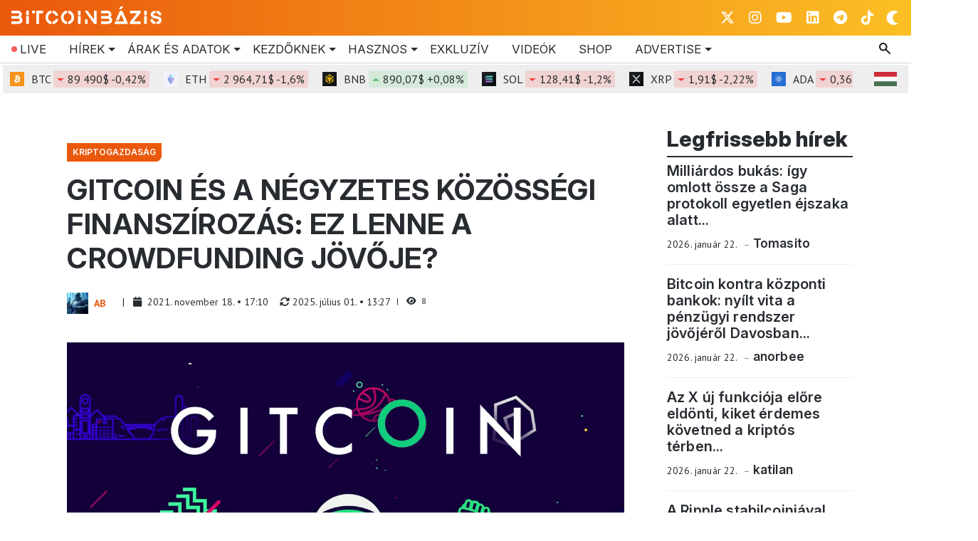

--- FILE ---
content_type: text/html; charset=UTF-8
request_url: https://www.bitcoinbazis.hu/gitcoin-es-a-negyzetes-kozossegi-finanszirozas-ez-lenne-a-crowdfunding-jovoje/
body_size: 65495
content:
<!DOCTYPE html>
<html xmlns="http://www.w3.org/1999/xhtml" lang="hu" data-bs-theme="light">
    <head>
        <meta http-equiv="content-type" content="text/html; charset=UTF-8">

        <link rel="preconnect" href="https://fonts.googleapis.com">
        <link rel="preconnect" href="https://fonts.gstatic.com" crossorigin>
        <script data-cfasync="false" data-no-defer="1" data-no-minify="1" data-no-optimize="1">var ewww_webp_supported=!1;function check_webp_feature(A,e){var w;e=void 0!==e?e:function(){},ewww_webp_supported?e(ewww_webp_supported):((w=new Image).onload=function(){ewww_webp_supported=0<w.width&&0<w.height,e&&e(ewww_webp_supported)},w.onerror=function(){e&&e(!1)},w.src="data:image/webp;base64,"+{alpha:"UklGRkoAAABXRUJQVlA4WAoAAAAQAAAAAAAAAAAAQUxQSAwAAAARBxAR/Q9ERP8DAABWUDggGAAAABQBAJ0BKgEAAQAAAP4AAA3AAP7mtQAAAA=="}[A])}check_webp_feature("alpha");</script><script data-cfasync="false" data-no-defer="1" data-no-minify="1" data-no-optimize="1">var Arrive=function(c,w){"use strict";if(c.MutationObserver&&"undefined"!=typeof HTMLElement){var r,a=0,u=(r=HTMLElement.prototype.matches||HTMLElement.prototype.webkitMatchesSelector||HTMLElement.prototype.mozMatchesSelector||HTMLElement.prototype.msMatchesSelector,{matchesSelector:function(e,t){return e instanceof HTMLElement&&r.call(e,t)},addMethod:function(e,t,r){var a=e[t];e[t]=function(){return r.length==arguments.length?r.apply(this,arguments):"function"==typeof a?a.apply(this,arguments):void 0}},callCallbacks:function(e,t){t&&t.options.onceOnly&&1==t.firedElems.length&&(e=[e[0]]);for(var r,a=0;r=e[a];a++)r&&r.callback&&r.callback.call(r.elem,r.elem);t&&t.options.onceOnly&&1==t.firedElems.length&&t.me.unbindEventWithSelectorAndCallback.call(t.target,t.selector,t.callback)},checkChildNodesRecursively:function(e,t,r,a){for(var i,n=0;i=e[n];n++)r(i,t,a)&&a.push({callback:t.callback,elem:i}),0<i.childNodes.length&&u.checkChildNodesRecursively(i.childNodes,t,r,a)},mergeArrays:function(e,t){var r,a={};for(r in e)e.hasOwnProperty(r)&&(a[r]=e[r]);for(r in t)t.hasOwnProperty(r)&&(a[r]=t[r]);return a},toElementsArray:function(e){return e=void 0!==e&&("number"!=typeof e.length||e===c)?[e]:e}}),e=(l.prototype.addEvent=function(e,t,r,a){a={target:e,selector:t,options:r,callback:a,firedElems:[]};return this._beforeAdding&&this._beforeAdding(a),this._eventsBucket.push(a),a},l.prototype.removeEvent=function(e){for(var t,r=this._eventsBucket.length-1;t=this._eventsBucket[r];r--)e(t)&&(this._beforeRemoving&&this._beforeRemoving(t),(t=this._eventsBucket.splice(r,1))&&t.length&&(t[0].callback=null))},l.prototype.beforeAdding=function(e){this._beforeAdding=e},l.prototype.beforeRemoving=function(e){this._beforeRemoving=e},l),t=function(i,n){var o=new e,l=this,s={fireOnAttributesModification:!1};return o.beforeAdding(function(t){var e=t.target;e!==c.document&&e!==c||(e=document.getElementsByTagName("html")[0]);var r=new MutationObserver(function(e){n.call(this,e,t)}),a=i(t.options);r.observe(e,a),t.observer=r,t.me=l}),o.beforeRemoving(function(e){e.observer.disconnect()}),this.bindEvent=function(e,t,r){t=u.mergeArrays(s,t);for(var a=u.toElementsArray(this),i=0;i<a.length;i++)o.addEvent(a[i],e,t,r)},this.unbindEvent=function(){var r=u.toElementsArray(this);o.removeEvent(function(e){for(var t=0;t<r.length;t++)if(this===w||e.target===r[t])return!0;return!1})},this.unbindEventWithSelectorOrCallback=function(r){var a=u.toElementsArray(this),i=r,e="function"==typeof r?function(e){for(var t=0;t<a.length;t++)if((this===w||e.target===a[t])&&e.callback===i)return!0;return!1}:function(e){for(var t=0;t<a.length;t++)if((this===w||e.target===a[t])&&e.selector===r)return!0;return!1};o.removeEvent(e)},this.unbindEventWithSelectorAndCallback=function(r,a){var i=u.toElementsArray(this);o.removeEvent(function(e){for(var t=0;t<i.length;t++)if((this===w||e.target===i[t])&&e.selector===r&&e.callback===a)return!0;return!1})},this},i=new function(){var s={fireOnAttributesModification:!1,onceOnly:!1,existing:!1};function n(e,t,r){return!(!u.matchesSelector(e,t.selector)||(e._id===w&&(e._id=a++),-1!=t.firedElems.indexOf(e._id)))&&(t.firedElems.push(e._id),!0)}var c=(i=new t(function(e){var t={attributes:!1,childList:!0,subtree:!0};return e.fireOnAttributesModification&&(t.attributes=!0),t},function(e,i){e.forEach(function(e){var t=e.addedNodes,r=e.target,a=[];null!==t&&0<t.length?u.checkChildNodesRecursively(t,i,n,a):"attributes"===e.type&&n(r,i)&&a.push({callback:i.callback,elem:r}),u.callCallbacks(a,i)})})).bindEvent;return i.bindEvent=function(e,t,r){t=void 0===r?(r=t,s):u.mergeArrays(s,t);var a=u.toElementsArray(this);if(t.existing){for(var i=[],n=0;n<a.length;n++)for(var o=a[n].querySelectorAll(e),l=0;l<o.length;l++)i.push({callback:r,elem:o[l]});if(t.onceOnly&&i.length)return r.call(i[0].elem,i[0].elem);setTimeout(u.callCallbacks,1,i)}c.call(this,e,t,r)},i},o=new function(){var a={};function i(e,t){return u.matchesSelector(e,t.selector)}var n=(o=new t(function(){return{childList:!0,subtree:!0}},function(e,r){e.forEach(function(e){var t=e.removedNodes,e=[];null!==t&&0<t.length&&u.checkChildNodesRecursively(t,r,i,e),u.callCallbacks(e,r)})})).bindEvent;return o.bindEvent=function(e,t,r){t=void 0===r?(r=t,a):u.mergeArrays(a,t),n.call(this,e,t,r)},o};d(HTMLElement.prototype),d(NodeList.prototype),d(HTMLCollection.prototype),d(HTMLDocument.prototype),d(Window.prototype);var n={};return s(i,n,"unbindAllArrive"),s(o,n,"unbindAllLeave"),n}function l(){this._eventsBucket=[],this._beforeAdding=null,this._beforeRemoving=null}function s(e,t,r){u.addMethod(t,r,e.unbindEvent),u.addMethod(t,r,e.unbindEventWithSelectorOrCallback),u.addMethod(t,r,e.unbindEventWithSelectorAndCallback)}function d(e){e.arrive=i.bindEvent,s(i,e,"unbindArrive"),e.leave=o.bindEvent,s(o,e,"unbindLeave")}}(window,void 0),ewww_webp_supported=!1;function check_webp_feature(e,t){var r;ewww_webp_supported?t(ewww_webp_supported):((r=new Image).onload=function(){ewww_webp_supported=0<r.width&&0<r.height,t(ewww_webp_supported)},r.onerror=function(){t(!1)},r.src="data:image/webp;base64,"+{alpha:"UklGRkoAAABXRUJQVlA4WAoAAAAQAAAAAAAAAAAAQUxQSAwAAAARBxAR/Q9ERP8DAABWUDggGAAAABQBAJ0BKgEAAQAAAP4AAA3AAP7mtQAAAA==",animation:"UklGRlIAAABXRUJQVlA4WAoAAAASAAAAAAAAAAAAQU5JTQYAAAD/////AABBTk1GJgAAAAAAAAAAAAAAAAAAAGQAAABWUDhMDQAAAC8AAAAQBxAREYiI/gcA"}[e])}function ewwwLoadImages(e){if(e){for(var t=document.querySelectorAll(".batch-image img, .image-wrapper a, .ngg-pro-masonry-item a, .ngg-galleria-offscreen-seo-wrapper a"),r=0,a=t.length;r<a;r++)ewwwAttr(t[r],"data-src",t[r].getAttribute("data-webp")),ewwwAttr(t[r],"data-thumbnail",t[r].getAttribute("data-webp-thumbnail"));for(var i=document.querySelectorAll("div.woocommerce-product-gallery__image"),r=0,a=i.length;r<a;r++)ewwwAttr(i[r],"data-thumb",i[r].getAttribute("data-webp-thumb"))}for(var n=document.querySelectorAll("video"),r=0,a=n.length;r<a;r++)ewwwAttr(n[r],"poster",e?n[r].getAttribute("data-poster-webp"):n[r].getAttribute("data-poster-image"));for(var o,l=document.querySelectorAll("img.ewww_webp_lazy_load"),r=0,a=l.length;r<a;r++)e&&(ewwwAttr(l[r],"data-lazy-srcset",l[r].getAttribute("data-lazy-srcset-webp")),ewwwAttr(l[r],"data-srcset",l[r].getAttribute("data-srcset-webp")),ewwwAttr(l[r],"data-lazy-src",l[r].getAttribute("data-lazy-src-webp")),ewwwAttr(l[r],"data-src",l[r].getAttribute("data-src-webp")),ewwwAttr(l[r],"data-orig-file",l[r].getAttribute("data-webp-orig-file")),ewwwAttr(l[r],"data-medium-file",l[r].getAttribute("data-webp-medium-file")),ewwwAttr(l[r],"data-large-file",l[r].getAttribute("data-webp-large-file")),null!=(o=l[r].getAttribute("srcset"))&&!1!==o&&o.includes("R0lGOD")&&ewwwAttr(l[r],"src",l[r].getAttribute("data-lazy-src-webp"))),l[r].className=l[r].className.replace(/\bewww_webp_lazy_load\b/,"");for(var s=document.querySelectorAll(".ewww_webp"),r=0,a=s.length;r<a;r++)e?(ewwwAttr(s[r],"srcset",s[r].getAttribute("data-srcset-webp")),ewwwAttr(s[r],"src",s[r].getAttribute("data-src-webp")),ewwwAttr(s[r],"data-orig-file",s[r].getAttribute("data-webp-orig-file")),ewwwAttr(s[r],"data-medium-file",s[r].getAttribute("data-webp-medium-file")),ewwwAttr(s[r],"data-large-file",s[r].getAttribute("data-webp-large-file")),ewwwAttr(s[r],"data-large_image",s[r].getAttribute("data-webp-large_image")),ewwwAttr(s[r],"data-src",s[r].getAttribute("data-webp-src"))):(ewwwAttr(s[r],"srcset",s[r].getAttribute("data-srcset-img")),ewwwAttr(s[r],"src",s[r].getAttribute("data-src-img"))),s[r].className=s[r].className.replace(/\bewww_webp\b/,"ewww_webp_loaded");window.jQuery&&jQuery.fn.isotope&&jQuery.fn.imagesLoaded&&(jQuery(".fusion-posts-container-infinite").imagesLoaded(function(){jQuery(".fusion-posts-container-infinite").hasClass("isotope")&&jQuery(".fusion-posts-container-infinite").isotope()}),jQuery(".fusion-portfolio:not(.fusion-recent-works) .fusion-portfolio-wrapper").imagesLoaded(function(){jQuery(".fusion-portfolio:not(.fusion-recent-works) .fusion-portfolio-wrapper").isotope()}))}function ewwwWebPInit(e){ewwwLoadImages(e),ewwwNggLoadGalleries(e),document.arrive(".ewww_webp",function(){ewwwLoadImages(e)}),document.arrive(".ewww_webp_lazy_load",function(){ewwwLoadImages(e)}),document.arrive("videos",function(){ewwwLoadImages(e)}),"loading"==document.readyState?document.addEventListener("DOMContentLoaded",ewwwJSONParserInit):("undefined"!=typeof galleries&&ewwwNggParseGalleries(e),ewwwWooParseVariations(e))}function ewwwAttr(e,t,r){null!=r&&!1!==r&&e.setAttribute(t,r)}function ewwwJSONParserInit(){"undefined"!=typeof galleries&&check_webp_feature("alpha",ewwwNggParseGalleries),check_webp_feature("alpha",ewwwWooParseVariations)}function ewwwWooParseVariations(e){if(e)for(var t=document.querySelectorAll("form.variations_form"),r=0,a=t.length;r<a;r++){var i=t[r].getAttribute("data-product_variations"),n=!1;try{for(var o in i=JSON.parse(i))void 0!==i[o]&&void 0!==i[o].image&&(void 0!==i[o].image.src_webp&&(i[o].image.src=i[o].image.src_webp,n=!0),void 0!==i[o].image.srcset_webp&&(i[o].image.srcset=i[o].image.srcset_webp,n=!0),void 0!==i[o].image.full_src_webp&&(i[o].image.full_src=i[o].image.full_src_webp,n=!0),void 0!==i[o].image.gallery_thumbnail_src_webp&&(i[o].image.gallery_thumbnail_src=i[o].image.gallery_thumbnail_src_webp,n=!0),void 0!==i[o].image.thumb_src_webp&&(i[o].image.thumb_src=i[o].image.thumb_src_webp,n=!0));n&&ewwwAttr(t[r],"data-product_variations",JSON.stringify(i))}catch(e){}}}function ewwwNggParseGalleries(e){if(e)for(var t in galleries){var r=galleries[t];galleries[t].images_list=ewwwNggParseImageList(r.images_list)}}function ewwwNggLoadGalleries(e){e&&document.addEventListener("ngg.galleria.themeadded",function(e,t){window.ngg_galleria._create_backup=window.ngg_galleria.create,window.ngg_galleria.create=function(e,t){var r=$(e).data("id");return galleries["gallery_"+r].images_list=ewwwNggParseImageList(galleries["gallery_"+r].images_list),window.ngg_galleria._create_backup(e,t)}})}function ewwwNggParseImageList(e){for(var t in e){var r=e[t];if(void 0!==r["image-webp"]&&(e[t].image=r["image-webp"],delete e[t]["image-webp"]),void 0!==r["thumb-webp"]&&(e[t].thumb=r["thumb-webp"],delete e[t]["thumb-webp"]),void 0!==r.full_image_webp&&(e[t].full_image=r.full_image_webp,delete e[t].full_image_webp),void 0!==r.srcsets)for(var a in r.srcsets)nggSrcset=r.srcsets[a],void 0!==r.srcsets[a+"-webp"]&&(e[t].srcsets[a]=r.srcsets[a+"-webp"],delete e[t].srcsets[a+"-webp"]);if(void 0!==r.full_srcsets)for(var i in r.full_srcsets)nggFSrcset=r.full_srcsets[i],void 0!==r.full_srcsets[i+"-webp"]&&(e[t].full_srcsets[i]=r.full_srcsets[i+"-webp"],delete e[t].full_srcsets[i+"-webp"])}return e}check_webp_feature("alpha",ewwwWebPInit);</script>
<!-- Search Engine Optimization by Rank Math - https://rankmath.com/ -->
<title>Gitcoin: a négyzetes közösségi finanszírozásé a jövő?</title>
<meta name="description" content="A Gitcoin egy decentralizált autonóm szervezet, ami létfontosságú digitális infrastruktúra kiépítésére alakult és a programozókat célozza."/>
<meta name="robots" content="follow, index, max-snippet:-1, max-video-preview:-1, max-image-preview:large"/>
<link rel="canonical" href="https://www.bitcoinbazis.hu/gitcoin-es-a-negyzetes-kozossegi-finanszirozas-ez-lenne-a-crowdfunding-jovoje/" />
<meta property="og:locale" content="hu_HU" />
<meta property="og:type" content="article" />
<meta property="og:title" content="Gitcoin: a négyzetes közösségi finanszírozásé a jövő?" />
<meta property="og:description" content="A Gitcoin egy decentralizált autonóm szervezet, ami létfontosságú digitális infrastruktúra kiépítésére alakult és a programozókat célozza." />
<meta property="og:url" content="https://www.bitcoinbazis.hu/gitcoin-es-a-negyzetes-kozossegi-finanszirozas-ez-lenne-a-crowdfunding-jovoje/" />
<meta property="og:site_name" content="BitcoinBázis" />
<meta property="article:publisher" content="https://www.facebook.com/groups/blockchainmagyarorszag" />
<meta property="article:section" content="Kriptogazdaság" />
<meta property="og:updated_time" content="2025-07-01T13:27:07+02:00" />
<meta property="og:image" content="https://www.bitcoinbazis.hu/wp-content/uploads/2021/11/Gitcoin-boritokep.png" />
<meta property="og:image:secure_url" content="https://www.bitcoinbazis.hu/wp-content/uploads/2021/11/Gitcoin-boritokep.png" />
<meta property="og:image:width" content="1200" />
<meta property="og:image:height" content="676" />
<meta property="og:image:alt" content="Gitcoin és a négyzetes közösségi finanszírozás: ez lenne a crowdfunding jövője?" />
<meta property="og:image:type" content="image/png" />
<meta property="article:published_time" content="2021-11-18T17:10:31+01:00" />
<meta property="article:modified_time" content="2025-07-01T13:27:07+02:00" />
<meta name="twitter:card" content="summary_large_image" />
<meta name="twitter:title" content="Gitcoin: a négyzetes közösségi finanszírozásé a jövő?" />
<meta name="twitter:description" content="A Gitcoin egy decentralizált autonóm szervezet, ami létfontosságú digitális infrastruktúra kiépítésére alakult és a programozókat célozza." />
<meta name="twitter:site" content="@BitcoinBazis" />
<meta name="twitter:creator" content="@BitcoinBazis" />
<meta name="twitter:image" content="https://www.bitcoinbazis.hu/wp-content/uploads/2021/11/Gitcoin-boritokep.png" />
<meta name="twitter:label1" content="Szerző:" />
<meta name="twitter:data1" content="AB" />
<meta name="twitter:label2" content="Olvasási idő" />
<meta name="twitter:data2" content="3 perc" />
<script type="application/ld+json" class="rank-math-schema">{"@context":"https://schema.org","@graph":[{"@type":"Organization","@id":"https://www.bitcoinbazis.hu/#organization","name":"BitcoinB\u00e1zis","url":"https://www.bitcoinbazis.hu","sameAs":["https://www.facebook.com/groups/blockchainmagyarorszag","https://twitter.com/BitcoinBazis"],"logo":{"@type":"ImageObject","@id":"https://www.bitcoinbazis.hu/#logo","url":"https://www.bitcoinbazis.hu/wp-content/uploads/2022/06/cropped-photo_2022-06-01_21-14-43.jpg","contentUrl":"https://www.bitcoinbazis.hu/wp-content/uploads/2022/06/cropped-photo_2022-06-01_21-14-43.jpg","caption":"BitcoinB\u00e1zis","inLanguage":"hu","width":"512","height":"512"}},{"@type":"WebSite","@id":"https://www.bitcoinbazis.hu/#website","url":"https://www.bitcoinbazis.hu","name":"BitcoinB\u00e1zis","publisher":{"@id":"https://www.bitcoinbazis.hu/#organization"},"inLanguage":"hu"},{"@type":"ImageObject","@id":"https://www.bitcoinbazis.hu/wp-content/uploads/2021/11/Gitcoin-boritokep.png","url":"https://www.bitcoinbazis.hu/wp-content/uploads/2021/11/Gitcoin-boritokep.png","width":"1200","height":"676","caption":"Gitcoin \u00e9s a n\u00e9gyzetes k\u00f6z\u00f6ss\u00e9gi finansz\u00edroz\u00e1s: ez lenne a crowdfunding j\u00f6v\u0151je?","inLanguage":"hu"},{"@type":"WebPage","@id":"https://www.bitcoinbazis.hu/gitcoin-es-a-negyzetes-kozossegi-finanszirozas-ez-lenne-a-crowdfunding-jovoje/#webpage","url":"https://www.bitcoinbazis.hu/gitcoin-es-a-negyzetes-kozossegi-finanszirozas-ez-lenne-a-crowdfunding-jovoje/","name":"Gitcoin: a n\u00e9gyzetes k\u00f6z\u00f6ss\u00e9gi finansz\u00edroz\u00e1s\u00e9 a j\u00f6v\u0151?","datePublished":"2021-11-18T17:10:31+01:00","dateModified":"2025-07-01T13:27:07+02:00","isPartOf":{"@id":"https://www.bitcoinbazis.hu/#website"},"primaryImageOfPage":{"@id":"https://www.bitcoinbazis.hu/wp-content/uploads/2021/11/Gitcoin-boritokep.png"},"inLanguage":"hu"},{"@type":"Person","@id":"https://www.bitcoinbazis.hu/author/attila-balint/","name":"AB","url":"https://www.bitcoinbazis.hu/author/attila-balint/","image":{"@type":"ImageObject","@id":"https://secure.gravatar.com/avatar/fa9f676abff52a69dc9dfedc227766942470eebf523d3b1528c1c1829eeecc1a?s=96&amp;d=wavatar&amp;r=g","url":"https://secure.gravatar.com/avatar/fa9f676abff52a69dc9dfedc227766942470eebf523d3b1528c1c1829eeecc1a?s=96&amp;d=wavatar&amp;r=g","caption":"AB","inLanguage":"hu"},"worksFor":{"@id":"https://www.bitcoinbazis.hu/#organization"}},{"@type":"NewsArticle","headline":"Gitcoin: a n\u00e9gyzetes k\u00f6z\u00f6ss\u00e9gi finansz\u00edroz\u00e1s\u00e9 a j\u00f6v\u0151?","keywords":"Gitcoin","datePublished":"2021-11-18T17:10:31+01:00","dateModified":"2025-07-01T13:27:07+02:00","author":{"@id":"https://www.bitcoinbazis.hu/author/attila-balint/","name":"AB"},"publisher":{"@id":"https://www.bitcoinbazis.hu/#organization"},"description":"A Gitcoin egy decentraliz\u00e1lt auton\u00f3m szervezet, ami l\u00e9tfontoss\u00e1g\u00fa digit\u00e1lis infrastrukt\u00fara ki\u00e9p\u00edt\u00e9s\u00e9re alakult \u00e9s a programoz\u00f3kat c\u00e9lozza.","name":"Gitcoin: a n\u00e9gyzetes k\u00f6z\u00f6ss\u00e9gi finansz\u00edroz\u00e1s\u00e9 a j\u00f6v\u0151?","@id":"https://www.bitcoinbazis.hu/gitcoin-es-a-negyzetes-kozossegi-finanszirozas-ez-lenne-a-crowdfunding-jovoje/#richSnippet","isPartOf":{"@id":"https://www.bitcoinbazis.hu/gitcoin-es-a-negyzetes-kozossegi-finanszirozas-ez-lenne-a-crowdfunding-jovoje/#webpage"},"image":{"@id":"https://www.bitcoinbazis.hu/wp-content/uploads/2021/11/Gitcoin-boritokep.png"},"inLanguage":"hu","mainEntityOfPage":{"@id":"https://www.bitcoinbazis.hu/gitcoin-es-a-negyzetes-kozossegi-finanszirozas-ez-lenne-a-crowdfunding-jovoje/#webpage"}}]}</script>
<!-- /Rank Math WordPress SEO plugin -->

<link rel='dns-prefetch' href='//cdn.jsdelivr.net' />
<link rel='dns-prefetch' href='//fonts.googleapis.com' />
<link rel="alternate" title="oEmbed (JSON)" type="application/json+oembed" href="https://www.bitcoinbazis.hu/wp-json/oembed/1.0/embed?url=https%3A%2F%2Fwww.bitcoinbazis.hu%2Fgitcoin-es-a-negyzetes-kozossegi-finanszirozas-ez-lenne-a-crowdfunding-jovoje%2F" />
<link rel="alternate" title="oEmbed (XML)" type="text/xml+oembed" href="https://www.bitcoinbazis.hu/wp-json/oembed/1.0/embed?url=https%3A%2F%2Fwww.bitcoinbazis.hu%2Fgitcoin-es-a-negyzetes-kozossegi-finanszirozas-ez-lenne-a-crowdfunding-jovoje%2F&#038;format=xml" />
<style id='wp-img-auto-sizes-contain-inline-css' type='text/css'>
img:is([sizes=auto i],[sizes^="auto," i]){contain-intrinsic-size:3000px 1500px}
/*# sourceURL=wp-img-auto-sizes-contain-inline-css */
</style>
<style id='wp-emoji-styles-inline-css' type='text/css'>

	img.wp-smiley, img.emoji {
		display: inline !important;
		border: none !important;
		box-shadow: none !important;
		height: 1em !important;
		width: 1em !important;
		margin: 0 0.07em !important;
		vertical-align: -0.1em !important;
		background: none !important;
		padding: 0 !important;
	}
/*# sourceURL=wp-emoji-styles-inline-css */
</style>
<style id='wp-block-library-inline-css' type='text/css'>
:root{--wp-block-synced-color:#7a00df;--wp-block-synced-color--rgb:122,0,223;--wp-bound-block-color:var(--wp-block-synced-color);--wp-editor-canvas-background:#ddd;--wp-admin-theme-color:#007cba;--wp-admin-theme-color--rgb:0,124,186;--wp-admin-theme-color-darker-10:#006ba1;--wp-admin-theme-color-darker-10--rgb:0,107,160.5;--wp-admin-theme-color-darker-20:#005a87;--wp-admin-theme-color-darker-20--rgb:0,90,135;--wp-admin-border-width-focus:2px}@media (min-resolution:192dpi){:root{--wp-admin-border-width-focus:1.5px}}.wp-element-button{cursor:pointer}:root .has-very-light-gray-background-color{background-color:#eee}:root .has-very-dark-gray-background-color{background-color:#313131}:root .has-very-light-gray-color{color:#eee}:root .has-very-dark-gray-color{color:#313131}:root .has-vivid-green-cyan-to-vivid-cyan-blue-gradient-background{background:linear-gradient(135deg,#00d084,#0693e3)}:root .has-purple-crush-gradient-background{background:linear-gradient(135deg,#34e2e4,#4721fb 50%,#ab1dfe)}:root .has-hazy-dawn-gradient-background{background:linear-gradient(135deg,#faaca8,#dad0ec)}:root .has-subdued-olive-gradient-background{background:linear-gradient(135deg,#fafae1,#67a671)}:root .has-atomic-cream-gradient-background{background:linear-gradient(135deg,#fdd79a,#004a59)}:root .has-nightshade-gradient-background{background:linear-gradient(135deg,#330968,#31cdcf)}:root .has-midnight-gradient-background{background:linear-gradient(135deg,#020381,#2874fc)}:root{--wp--preset--font-size--normal:16px;--wp--preset--font-size--huge:42px}.has-regular-font-size{font-size:1em}.has-larger-font-size{font-size:2.625em}.has-normal-font-size{font-size:var(--wp--preset--font-size--normal)}.has-huge-font-size{font-size:var(--wp--preset--font-size--huge)}.has-text-align-center{text-align:center}.has-text-align-left{text-align:left}.has-text-align-right{text-align:right}.has-fit-text{white-space:nowrap!important}#end-resizable-editor-section{display:none}.aligncenter{clear:both}.items-justified-left{justify-content:flex-start}.items-justified-center{justify-content:center}.items-justified-right{justify-content:flex-end}.items-justified-space-between{justify-content:space-between}.screen-reader-text{border:0;clip-path:inset(50%);height:1px;margin:-1px;overflow:hidden;padding:0;position:absolute;width:1px;word-wrap:normal!important}.screen-reader-text:focus{background-color:#ddd;clip-path:none;color:#444;display:block;font-size:1em;height:auto;left:5px;line-height:normal;padding:15px 23px 14px;text-decoration:none;top:5px;width:auto;z-index:100000}html :where(.has-border-color){border-style:solid}html :where([style*=border-top-color]){border-top-style:solid}html :where([style*=border-right-color]){border-right-style:solid}html :where([style*=border-bottom-color]){border-bottom-style:solid}html :where([style*=border-left-color]){border-left-style:solid}html :where([style*=border-width]){border-style:solid}html :where([style*=border-top-width]){border-top-style:solid}html :where([style*=border-right-width]){border-right-style:solid}html :where([style*=border-bottom-width]){border-bottom-style:solid}html :where([style*=border-left-width]){border-left-style:solid}html :where(img[class*=wp-image-]){height:auto;max-width:100%}:where(figure){margin:0 0 1em}html :where(.is-position-sticky){--wp-admin--admin-bar--position-offset:var(--wp-admin--admin-bar--height,0px)}@media screen and (max-width:600px){html :where(.is-position-sticky){--wp-admin--admin-bar--position-offset:0px}}

/*# sourceURL=wp-block-library-inline-css */
</style>
<style id='classic-theme-styles-inline-css' type='text/css'>
/*! This file is auto-generated */
.wp-block-button__link{color:#fff;background-color:#32373c;border-radius:9999px;box-shadow:none;text-decoration:none;padding:calc(.667em + 2px) calc(1.333em + 2px);font-size:1.125em}.wp-block-file__button{background:#32373c;color:#fff;text-decoration:none}
/*# sourceURL=/wp-includes/css/classic-themes.min.css */
</style>
<link rel='stylesheet' id='awsm-ead-public-css' href='https://www.bitcoinbazis.hu/wp-content/plugins/embed-any-document/css/embed-public.min.css?ver=2.7.12' type='text/css' media='all' />
<link rel='stylesheet' id='bbazis_button_css-css' href='https://www.bitcoinbazis.hu/wp-content/plugins/button-banner//frontend-style.css?ver=3a8d6d937ba3fe20af5b770398fd3f91' type='text/css' media='all' />
<style id="cm-noto-sans-font-css" media="all">/* cyrillic-ext */
@font-face {
  font-family: 'Noto Sans';
  font-style: italic;
  font-weight: 100 900;
  font-stretch: 62.5% 100%;
  font-display: swap;
  src: url(/fonts.gstatic.com/s/notosans/v42/o-0OIpQlx3QUlC5A4PNr4ARPQ_mu72BiBLE.woff2) format('woff2');
  unicode-range: U+0460-052F, U+1C80-1C8A, U+20B4, U+2DE0-2DFF, U+A640-A69F, U+FE2E-FE2F;
}
/* cyrillic */
@font-face {
  font-family: 'Noto Sans';
  font-style: italic;
  font-weight: 100 900;
  font-stretch: 62.5% 100%;
  font-display: swap;
  src: url(/fonts.gstatic.com/s/notosans/v42/o-0OIpQlx3QUlC5A4PNr4ARGQ_mu72BiBLE.woff2) format('woff2');
  unicode-range: U+0301, U+0400-045F, U+0490-0491, U+04B0-04B1, U+2116;
}
/* devanagari */
@font-face {
  font-family: 'Noto Sans';
  font-style: italic;
  font-weight: 100 900;
  font-stretch: 62.5% 100%;
  font-display: swap;
  src: url(/fonts.gstatic.com/s/notosans/v42/o-0OIpQlx3QUlC5A4PNr4ARDQ_mu72BiBLE.woff2) format('woff2');
  unicode-range: U+0900-097F, U+1CD0-1CF9, U+200C-200D, U+20A8, U+20B9, U+20F0, U+25CC, U+A830-A839, U+A8E0-A8FF, U+11B00-11B09;
}
/* greek-ext */
@font-face {
  font-family: 'Noto Sans';
  font-style: italic;
  font-weight: 100 900;
  font-stretch: 62.5% 100%;
  font-display: swap;
  src: url(/fonts.gstatic.com/s/notosans/v42/o-0OIpQlx3QUlC5A4PNr4AROQ_mu72BiBLE.woff2) format('woff2');
  unicode-range: U+1F00-1FFF;
}
/* greek */
@font-face {
  font-family: 'Noto Sans';
  font-style: italic;
  font-weight: 100 900;
  font-stretch: 62.5% 100%;
  font-display: swap;
  src: url(/fonts.gstatic.com/s/notosans/v42/o-0OIpQlx3QUlC5A4PNr4ARBQ_mu72BiBLE.woff2) format('woff2');
  unicode-range: U+0370-0377, U+037A-037F, U+0384-038A, U+038C, U+038E-03A1, U+03A3-03FF;
}
/* vietnamese */
@font-face {
  font-family: 'Noto Sans';
  font-style: italic;
  font-weight: 100 900;
  font-stretch: 62.5% 100%;
  font-display: swap;
  src: url(/fonts.gstatic.com/s/notosans/v42/o-0OIpQlx3QUlC5A4PNr4ARNQ_mu72BiBLE.woff2) format('woff2');
  unicode-range: U+0102-0103, U+0110-0111, U+0128-0129, U+0168-0169, U+01A0-01A1, U+01AF-01B0, U+0300-0301, U+0303-0304, U+0308-0309, U+0323, U+0329, U+1EA0-1EF9, U+20AB;
}
/* latin-ext */
@font-face {
  font-family: 'Noto Sans';
  font-style: italic;
  font-weight: 100 900;
  font-stretch: 62.5% 100%;
  font-display: swap;
  src: url(/fonts.gstatic.com/s/notosans/v42/o-0OIpQlx3QUlC5A4PNr4ARMQ_mu72BiBLE.woff2) format('woff2');
  unicode-range: U+0100-02BA, U+02BD-02C5, U+02C7-02CC, U+02CE-02D7, U+02DD-02FF, U+0304, U+0308, U+0329, U+1D00-1DBF, U+1E00-1E9F, U+1EF2-1EFF, U+2020, U+20A0-20AB, U+20AD-20C0, U+2113, U+2C60-2C7F, U+A720-A7FF;
}
/* latin */
@font-face {
  font-family: 'Noto Sans';
  font-style: italic;
  font-weight: 100 900;
  font-stretch: 62.5% 100%;
  font-display: swap;
  src: url(/fonts.gstatic.com/s/notosans/v42/o-0OIpQlx3QUlC5A4PNr4ARCQ_mu72Bi.woff2) format('woff2');
  unicode-range: U+0000-00FF, U+0131, U+0152-0153, U+02BB-02BC, U+02C6, U+02DA, U+02DC, U+0304, U+0308, U+0329, U+2000-206F, U+20AC, U+2122, U+2191, U+2193, U+2212, U+2215, U+FEFF, U+FFFD;
}
/* cyrillic-ext */
@font-face {
  font-family: 'Noto Sans';
  font-style: normal;
  font-weight: 100 900;
  font-stretch: 62.5% 100%;
  font-display: swap;
  src: url(/fonts.gstatic.com/s/notosans/v42/o-0IIpQlx3QUlC5A4PNr6DRASf6M7VBj.woff2) format('woff2');
  unicode-range: U+0460-052F, U+1C80-1C8A, U+20B4, U+2DE0-2DFF, U+A640-A69F, U+FE2E-FE2F;
}
/* cyrillic */
@font-face {
  font-family: 'Noto Sans';
  font-style: normal;
  font-weight: 100 900;
  font-stretch: 62.5% 100%;
  font-display: swap;
  src: url(/fonts.gstatic.com/s/notosans/v42/o-0IIpQlx3QUlC5A4PNr4TRASf6M7VBj.woff2) format('woff2');
  unicode-range: U+0301, U+0400-045F, U+0490-0491, U+04B0-04B1, U+2116;
}
/* devanagari */
@font-face {
  font-family: 'Noto Sans';
  font-style: normal;
  font-weight: 100 900;
  font-stretch: 62.5% 100%;
  font-display: swap;
  src: url(/fonts.gstatic.com/s/notosans/v42/o-0IIpQlx3QUlC5A4PNr5DRASf6M7VBj.woff2) format('woff2');
  unicode-range: U+0900-097F, U+1CD0-1CF9, U+200C-200D, U+20A8, U+20B9, U+20F0, U+25CC, U+A830-A839, U+A8E0-A8FF, U+11B00-11B09;
}
/* greek-ext */
@font-face {
  font-family: 'Noto Sans';
  font-style: normal;
  font-weight: 100 900;
  font-stretch: 62.5% 100%;
  font-display: swap;
  src: url(/fonts.gstatic.com/s/notosans/v42/o-0IIpQlx3QUlC5A4PNr6TRASf6M7VBj.woff2) format('woff2');
  unicode-range: U+1F00-1FFF;
}
/* greek */
@font-face {
  font-family: 'Noto Sans';
  font-style: normal;
  font-weight: 100 900;
  font-stretch: 62.5% 100%;
  font-display: swap;
  src: url(/fonts.gstatic.com/s/notosans/v42/o-0IIpQlx3QUlC5A4PNr5jRASf6M7VBj.woff2) format('woff2');
  unicode-range: U+0370-0377, U+037A-037F, U+0384-038A, U+038C, U+038E-03A1, U+03A3-03FF;
}
/* vietnamese */
@font-face {
  font-family: 'Noto Sans';
  font-style: normal;
  font-weight: 100 900;
  font-stretch: 62.5% 100%;
  font-display: swap;
  src: url(/fonts.gstatic.com/s/notosans/v42/o-0IIpQlx3QUlC5A4PNr6jRASf6M7VBj.woff2) format('woff2');
  unicode-range: U+0102-0103, U+0110-0111, U+0128-0129, U+0168-0169, U+01A0-01A1, U+01AF-01B0, U+0300-0301, U+0303-0304, U+0308-0309, U+0323, U+0329, U+1EA0-1EF9, U+20AB;
}
/* latin-ext */
@font-face {
  font-family: 'Noto Sans';
  font-style: normal;
  font-weight: 100 900;
  font-stretch: 62.5% 100%;
  font-display: swap;
  src: url(/fonts.gstatic.com/s/notosans/v42/o-0IIpQlx3QUlC5A4PNr6zRASf6M7VBj.woff2) format('woff2');
  unicode-range: U+0100-02BA, U+02BD-02C5, U+02C7-02CC, U+02CE-02D7, U+02DD-02FF, U+0304, U+0308, U+0329, U+1D00-1DBF, U+1E00-1E9F, U+1EF2-1EFF, U+2020, U+20A0-20AB, U+20AD-20C0, U+2113, U+2C60-2C7F, U+A720-A7FF;
}
/* latin */
@font-face {
  font-family: 'Noto Sans';
  font-style: normal;
  font-weight: 100 900;
  font-stretch: 62.5% 100%;
  font-display: swap;
  src: url(/fonts.gstatic.com/s/notosans/v42/o-0IIpQlx3QUlC5A4PNr5TRASf6M7Q.woff2) format('woff2');
  unicode-range: U+0000-00FF, U+0131, U+0152-0153, U+02BB-02BC, U+02C6, U+02DA, U+02DC, U+0304, U+0308, U+0329, U+2000-206F, U+20AC, U+2122, U+2191, U+2193, U+2212, U+2215, U+FEFF, U+FFFD;
}
</style>
<link rel='stylesheet' id='consent-magic-css' href='https://www.bitcoinbazis.hu/wp-content/plugins/consent-magic-pro/assets/css/style-public.min.css?ver=5.1.1' type='text/css' media='all' />
<link rel='stylesheet' id='contact-form-7-css' href='https://www.bitcoinbazis.hu/wp-content/plugins/contact-form-7/includes/css/styles.css?ver=6.1.4' type='text/css' media='all' />
<link rel='stylesheet' id='mc4wp-form-basic-css' href='https://www.bitcoinbazis.hu/wp-content/plugins/mailchimp-for-wp/assets/css/form-basic.css?ver=4.10.9' type='text/css' media='all' />
<style id="google-fonts-css" media="all">/* cyrillic-ext */
@font-face {
  font-family: 'Inter';
  font-style: italic;
  font-weight: 100 900;
  font-display: swap;
  src: url(/fonts.gstatic.com/s/inter/v20/UcCm3FwrK3iLTcvnUwkT9mI1F55MKw.woff2) format('woff2');
  unicode-range: U+0460-052F, U+1C80-1C8A, U+20B4, U+2DE0-2DFF, U+A640-A69F, U+FE2E-FE2F;
}
/* cyrillic */
@font-face {
  font-family: 'Inter';
  font-style: italic;
  font-weight: 100 900;
  font-display: swap;
  src: url(/fonts.gstatic.com/s/inter/v20/UcCm3FwrK3iLTcvnUwAT9mI1F55MKw.woff2) format('woff2');
  unicode-range: U+0301, U+0400-045F, U+0490-0491, U+04B0-04B1, U+2116;
}
/* greek-ext */
@font-face {
  font-family: 'Inter';
  font-style: italic;
  font-weight: 100 900;
  font-display: swap;
  src: url(/fonts.gstatic.com/s/inter/v20/UcCm3FwrK3iLTcvnUwgT9mI1F55MKw.woff2) format('woff2');
  unicode-range: U+1F00-1FFF;
}
/* greek */
@font-face {
  font-family: 'Inter';
  font-style: italic;
  font-weight: 100 900;
  font-display: swap;
  src: url(/fonts.gstatic.com/s/inter/v20/UcCm3FwrK3iLTcvnUwcT9mI1F55MKw.woff2) format('woff2');
  unicode-range: U+0370-0377, U+037A-037F, U+0384-038A, U+038C, U+038E-03A1, U+03A3-03FF;
}
/* vietnamese */
@font-face {
  font-family: 'Inter';
  font-style: italic;
  font-weight: 100 900;
  font-display: swap;
  src: url(/fonts.gstatic.com/s/inter/v20/UcCm3FwrK3iLTcvnUwsT9mI1F55MKw.woff2) format('woff2');
  unicode-range: U+0102-0103, U+0110-0111, U+0128-0129, U+0168-0169, U+01A0-01A1, U+01AF-01B0, U+0300-0301, U+0303-0304, U+0308-0309, U+0323, U+0329, U+1EA0-1EF9, U+20AB;
}
/* latin-ext */
@font-face {
  font-family: 'Inter';
  font-style: italic;
  font-weight: 100 900;
  font-display: swap;
  src: url(/fonts.gstatic.com/s/inter/v20/UcCm3FwrK3iLTcvnUwoT9mI1F55MKw.woff2) format('woff2');
  unicode-range: U+0100-02BA, U+02BD-02C5, U+02C7-02CC, U+02CE-02D7, U+02DD-02FF, U+0304, U+0308, U+0329, U+1D00-1DBF, U+1E00-1E9F, U+1EF2-1EFF, U+2020, U+20A0-20AB, U+20AD-20C0, U+2113, U+2C60-2C7F, U+A720-A7FF;
}
/* latin */
@font-face {
  font-family: 'Inter';
  font-style: italic;
  font-weight: 100 900;
  font-display: swap;
  src: url(/fonts.gstatic.com/s/inter/v20/UcCm3FwrK3iLTcvnUwQT9mI1F54.woff2) format('woff2');
  unicode-range: U+0000-00FF, U+0131, U+0152-0153, U+02BB-02BC, U+02C6, U+02DA, U+02DC, U+0304, U+0308, U+0329, U+2000-206F, U+20AC, U+2122, U+2191, U+2193, U+2212, U+2215, U+FEFF, U+FFFD;
}
/* cyrillic-ext */
@font-face {
  font-family: 'Inter';
  font-style: normal;
  font-weight: 100 900;
  font-display: swap;
  src: url(/fonts.gstatic.com/s/inter/v20/UcCo3FwrK3iLTcvvYwYZ8UA3J58.woff2) format('woff2');
  unicode-range: U+0460-052F, U+1C80-1C8A, U+20B4, U+2DE0-2DFF, U+A640-A69F, U+FE2E-FE2F;
}
/* cyrillic */
@font-face {
  font-family: 'Inter';
  font-style: normal;
  font-weight: 100 900;
  font-display: swap;
  src: url(/fonts.gstatic.com/s/inter/v20/UcCo3FwrK3iLTcvmYwYZ8UA3J58.woff2) format('woff2');
  unicode-range: U+0301, U+0400-045F, U+0490-0491, U+04B0-04B1, U+2116;
}
/* greek-ext */
@font-face {
  font-family: 'Inter';
  font-style: normal;
  font-weight: 100 900;
  font-display: swap;
  src: url(/fonts.gstatic.com/s/inter/v20/UcCo3FwrK3iLTcvuYwYZ8UA3J58.woff2) format('woff2');
  unicode-range: U+1F00-1FFF;
}
/* greek */
@font-face {
  font-family: 'Inter';
  font-style: normal;
  font-weight: 100 900;
  font-display: swap;
  src: url(/fonts.gstatic.com/s/inter/v20/UcCo3FwrK3iLTcvhYwYZ8UA3J58.woff2) format('woff2');
  unicode-range: U+0370-0377, U+037A-037F, U+0384-038A, U+038C, U+038E-03A1, U+03A3-03FF;
}
/* vietnamese */
@font-face {
  font-family: 'Inter';
  font-style: normal;
  font-weight: 100 900;
  font-display: swap;
  src: url(/fonts.gstatic.com/s/inter/v20/UcCo3FwrK3iLTcvtYwYZ8UA3J58.woff2) format('woff2');
  unicode-range: U+0102-0103, U+0110-0111, U+0128-0129, U+0168-0169, U+01A0-01A1, U+01AF-01B0, U+0300-0301, U+0303-0304, U+0308-0309, U+0323, U+0329, U+1EA0-1EF9, U+20AB;
}
/* latin-ext */
@font-face {
  font-family: 'Inter';
  font-style: normal;
  font-weight: 100 900;
  font-display: swap;
  src: url(/fonts.gstatic.com/s/inter/v20/UcCo3FwrK3iLTcvsYwYZ8UA3J58.woff2) format('woff2');
  unicode-range: U+0100-02BA, U+02BD-02C5, U+02C7-02CC, U+02CE-02D7, U+02DD-02FF, U+0304, U+0308, U+0329, U+1D00-1DBF, U+1E00-1E9F, U+1EF2-1EFF, U+2020, U+20A0-20AB, U+20AD-20C0, U+2113, U+2C60-2C7F, U+A720-A7FF;
}
/* latin */
@font-face {
  font-family: 'Inter';
  font-style: normal;
  font-weight: 100 900;
  font-display: swap;
  src: url(/fonts.gstatic.com/s/inter/v20/UcCo3FwrK3iLTcviYwYZ8UA3.woff2) format('woff2');
  unicode-range: U+0000-00FF, U+0131, U+0152-0153, U+02BB-02BC, U+02C6, U+02DA, U+02DC, U+0304, U+0308, U+0329, U+2000-206F, U+20AC, U+2122, U+2191, U+2193, U+2212, U+2215, U+FEFF, U+FFFD;
}
/* cyrillic-ext */
@font-face {
  font-family: 'PT Sans';
  font-style: italic;
  font-weight: 400;
  font-display: swap;
  src: url(/fonts.gstatic.com/s/ptsans/v18/jizYRExUiTo99u79D0e0ysmIAjcQ-woy.woff2) format('woff2');
  unicode-range: U+0460-052F, U+1C80-1C8A, U+20B4, U+2DE0-2DFF, U+A640-A69F, U+FE2E-FE2F;
}
/* cyrillic */
@font-face {
  font-family: 'PT Sans';
  font-style: italic;
  font-weight: 400;
  font-display: swap;
  src: url(/fonts.gstatic.com/s/ptsans/v18/jizYRExUiTo99u79D0e0w8mIAjcQ-woy.woff2) format('woff2');
  unicode-range: U+0301, U+0400-045F, U+0490-0491, U+04B0-04B1, U+2116;
}
/* latin-ext */
@font-face {
  font-family: 'PT Sans';
  font-style: italic;
  font-weight: 400;
  font-display: swap;
  src: url(/fonts.gstatic.com/s/ptsans/v18/jizYRExUiTo99u79D0e0ycmIAjcQ-woy.woff2) format('woff2');
  unicode-range: U+0100-02BA, U+02BD-02C5, U+02C7-02CC, U+02CE-02D7, U+02DD-02FF, U+0304, U+0308, U+0329, U+1D00-1DBF, U+1E00-1E9F, U+1EF2-1EFF, U+2020, U+20A0-20AB, U+20AD-20C0, U+2113, U+2C60-2C7F, U+A720-A7FF;
}
/* latin */
@font-face {
  font-family: 'PT Sans';
  font-style: italic;
  font-weight: 400;
  font-display: swap;
  src: url(/fonts.gstatic.com/s/ptsans/v18/jizYRExUiTo99u79D0e0x8mIAjcQ-w.woff2) format('woff2');
  unicode-range: U+0000-00FF, U+0131, U+0152-0153, U+02BB-02BC, U+02C6, U+02DA, U+02DC, U+0304, U+0308, U+0329, U+2000-206F, U+20AC, U+2122, U+2191, U+2193, U+2212, U+2215, U+FEFF, U+FFFD;
}
/* cyrillic-ext */
@font-face {
  font-family: 'PT Sans';
  font-style: italic;
  font-weight: 700;
  font-display: swap;
  src: url(/fonts.gstatic.com/s/ptsans/v18/jizdRExUiTo99u79D0e8fOydIhUd0TA7i2bI.woff2) format('woff2');
  unicode-range: U+0460-052F, U+1C80-1C8A, U+20B4, U+2DE0-2DFF, U+A640-A69F, U+FE2E-FE2F;
}
/* cyrillic */
@font-face {
  font-family: 'PT Sans';
  font-style: italic;
  font-weight: 700;
  font-display: swap;
  src: url(/fonts.gstatic.com/s/ptsans/v18/jizdRExUiTo99u79D0e8fOydKxUd0TA7i2bI.woff2) format('woff2');
  unicode-range: U+0301, U+0400-045F, U+0490-0491, U+04B0-04B1, U+2116;
}
/* latin-ext */
@font-face {
  font-family: 'PT Sans';
  font-style: italic;
  font-weight: 700;
  font-display: swap;
  src: url(/fonts.gstatic.com/s/ptsans/v18/jizdRExUiTo99u79D0e8fOydIRUd0TA7i2bI.woff2) format('woff2');
  unicode-range: U+0100-02BA, U+02BD-02C5, U+02C7-02CC, U+02CE-02D7, U+02DD-02FF, U+0304, U+0308, U+0329, U+1D00-1DBF, U+1E00-1E9F, U+1EF2-1EFF, U+2020, U+20A0-20AB, U+20AD-20C0, U+2113, U+2C60-2C7F, U+A720-A7FF;
}
/* latin */
@font-face {
  font-family: 'PT Sans';
  font-style: italic;
  font-weight: 700;
  font-display: swap;
  src: url(/fonts.gstatic.com/s/ptsans/v18/jizdRExUiTo99u79D0e8fOydLxUd0TA7iw.woff2) format('woff2');
  unicode-range: U+0000-00FF, U+0131, U+0152-0153, U+02BB-02BC, U+02C6, U+02DA, U+02DC, U+0304, U+0308, U+0329, U+2000-206F, U+20AC, U+2122, U+2191, U+2193, U+2212, U+2215, U+FEFF, U+FFFD;
}
/* cyrillic-ext */
@font-face {
  font-family: 'PT Sans';
  font-style: normal;
  font-weight: 400;
  font-display: swap;
  src: url(/fonts.gstatic.com/s/ptsans/v18/jizaRExUiTo99u79D0-ExcOPIDUg-g.woff2) format('woff2');
  unicode-range: U+0460-052F, U+1C80-1C8A, U+20B4, U+2DE0-2DFF, U+A640-A69F, U+FE2E-FE2F;
}
/* cyrillic */
@font-face {
  font-family: 'PT Sans';
  font-style: normal;
  font-weight: 400;
  font-display: swap;
  src: url(/fonts.gstatic.com/s/ptsans/v18/jizaRExUiTo99u79D0aExcOPIDUg-g.woff2) format('woff2');
  unicode-range: U+0301, U+0400-045F, U+0490-0491, U+04B0-04B1, U+2116;
}
/* latin-ext */
@font-face {
  font-family: 'PT Sans';
  font-style: normal;
  font-weight: 400;
  font-display: swap;
  src: url(/fonts.gstatic.com/s/ptsans/v18/jizaRExUiTo99u79D0yExcOPIDUg-g.woff2) format('woff2');
  unicode-range: U+0100-02BA, U+02BD-02C5, U+02C7-02CC, U+02CE-02D7, U+02DD-02FF, U+0304, U+0308, U+0329, U+1D00-1DBF, U+1E00-1E9F, U+1EF2-1EFF, U+2020, U+20A0-20AB, U+20AD-20C0, U+2113, U+2C60-2C7F, U+A720-A7FF;
}
/* latin */
@font-face {
  font-family: 'PT Sans';
  font-style: normal;
  font-weight: 400;
  font-display: swap;
  src: url(/fonts.gstatic.com/s/ptsans/v18/jizaRExUiTo99u79D0KExcOPIDU.woff2) format('woff2');
  unicode-range: U+0000-00FF, U+0131, U+0152-0153, U+02BB-02BC, U+02C6, U+02DA, U+02DC, U+0304, U+0308, U+0329, U+2000-206F, U+20AC, U+2122, U+2191, U+2193, U+2212, U+2215, U+FEFF, U+FFFD;
}
/* cyrillic-ext */
@font-face {
  font-family: 'PT Sans';
  font-style: normal;
  font-weight: 700;
  font-display: swap;
  src: url(/fonts.gstatic.com/s/ptsans/v18/jizfRExUiTo99u79B_mh0OOtLR8a8zILig.woff2) format('woff2');
  unicode-range: U+0460-052F, U+1C80-1C8A, U+20B4, U+2DE0-2DFF, U+A640-A69F, U+FE2E-FE2F;
}
/* cyrillic */
@font-face {
  font-family: 'PT Sans';
  font-style: normal;
  font-weight: 700;
  font-display: swap;
  src: url(/fonts.gstatic.com/s/ptsans/v18/jizfRExUiTo99u79B_mh0OqtLR8a8zILig.woff2) format('woff2');
  unicode-range: U+0301, U+0400-045F, U+0490-0491, U+04B0-04B1, U+2116;
}
/* latin-ext */
@font-face {
  font-family: 'PT Sans';
  font-style: normal;
  font-weight: 700;
  font-display: swap;
  src: url(/fonts.gstatic.com/s/ptsans/v18/jizfRExUiTo99u79B_mh0OCtLR8a8zILig.woff2) format('woff2');
  unicode-range: U+0100-02BA, U+02BD-02C5, U+02C7-02CC, U+02CE-02D7, U+02DD-02FF, U+0304, U+0308, U+0329, U+1D00-1DBF, U+1E00-1E9F, U+1EF2-1EFF, U+2020, U+20A0-20AB, U+20AD-20C0, U+2113, U+2C60-2C7F, U+A720-A7FF;
}
/* latin */
@font-face {
  font-family: 'PT Sans';
  font-style: normal;
  font-weight: 700;
  font-display: swap;
  src: url(/fonts.gstatic.com/s/ptsans/v18/jizfRExUiTo99u79B_mh0O6tLR8a8zI.woff2) format('woff2');
  unicode-range: U+0000-00FF, U+0131, U+0152-0153, U+02BB-02BC, U+02C6, U+02DA, U+02DC, U+0304, U+0308, U+0329, U+2000-206F, U+20AC, U+2122, U+2191, U+2193, U+2212, U+2215, U+FEFF, U+FFFD;
}
</style>
<link rel='stylesheet' id='bootstrap-css' href='https://cdn.jsdelivr.net/npm/bootstrap@5.3.3/dist/css/bootstrap.min.css' type='text/css' media='all' />
<link rel='stylesheet' id='fontawesome-css' href='https://www.bitcoinbazis.hu/wp-content/themes/bbazis2025/fonts/css/fontawesome.min.css' type='text/css' media='all' />
<link rel='stylesheet' id='fontawesome_brands-css' href='https://www.bitcoinbazis.hu/wp-content/themes/bbazis2025/fonts/css/brands.min.css' type='text/css' media='all' />
<link rel='stylesheet' id='fontawesome_solid-css' href='https://www.bitcoinbazis.hu/wp-content/themes/bbazis2025/fonts/css/solid.min.css' type='text/css' media='all' />
<link rel='stylesheet' id='bitcoinbazis_style-css' href='https://www.bitcoinbazis.hu/wp-content/themes/bbazis2025/style.css?ver=3a8d6d937ba3fe20af5b770398fd3f91' type='text/css' media='all' />
<link rel='stylesheet' id='bitcoinbazis_daterangepicker_css-css' href='https://www.bitcoinbazis.hu/wp-content/themes/bbazis2025/daterangepicker.css' type='text/css' media='all' />
<link rel='stylesheet' id='cryptocoins-css' href='https://www.bitcoinbazis.hu/wp-content/themes/bbazis2025/cryptocoins.css' type='text/css' media='all' />
<link rel='stylesheet' id='cryptocoins-colors-css' href='https://www.bitcoinbazis.hu/wp-content/themes/bbazis2025/cryptocoins-colors.css' type='text/css' media='all' />
<link rel='stylesheet' id='slb_core-css' href='https://www.bitcoinbazis.hu/wp-content/plugins/simple-lightbox/client/css/app.css?ver=2.9.4' type='text/css' media='all' />
<script type="text/javascript" id="jquery-core-js-extra">
/* <![CDATA[ */
var SDT_DATA = {"ajaxurl":"https://www.bitcoinbazis.hu/wp-admin/admin-ajax.php","siteUrl":"https://www.bitcoinbazis.hu/","pluginsUrl":"https://www.bitcoinbazis.hu/wp-content/plugins","isAdmin":""};
//# sourceURL=jquery-core-js-extra
/* ]]> */
</script>
<script type="text/javascript" src="https://www.bitcoinbazis.hu/wp-includes/js/jquery/jquery.min.js?ver=3.7.1" id="jquery-core-js"></script>
<script type="text/javascript" src="https://www.bitcoinbazis.hu/wp-includes/js/jquery/jquery-migrate.min.js?ver=3.4.1" id="jquery-migrate-js"></script>
<script type="text/javascript" src="https://www.bitcoinbazis.hu/wp-content/plugins/coinprice/coinprice.js?nocache=1734957660&amp;ver=3a8d6d937ba3fe20af5b770398fd3f91" id="bitcoinbazizs-price-js"></script>
<script type="text/javascript" src="https://www.bitcoinbazis.hu/wp-content/plugins/coinprice/js.cookie.min.js?nocache=1717595678&amp;ver=3a8d6d937ba3fe20af5b770398fd3f91" id="Cookies-js"></script>
<script type="text/javascript" src="https://www.bitcoinbazis.hu/wp-content/themes/bbazis2025/js/bbazis-scripts.js?ver=3a8d6d937ba3fe20af5b770398fd3f91" id="bitcoinbazis_scripts-js"></script>
<script type="text/javascript" src="https://www.bitcoinbazis.hu/wp-content/themes/bbazis2025/js/moment.min.js" id="bitcoinbazis_moment-js"></script>
<script type="text/javascript" src="https://www.bitcoinbazis.hu/wp-content/themes/bbazis2025/js/daterangepicker.min.js" id="bitcoinbazis_date_range-js"></script>
<script type="text/javascript" src="https://cdn.jsdelivr.net/npm/bootstrap@5.3.3/dist/js/bootstrap.bundle.min.js" id="bitcoinbazis_bootstrap-js"></script>
<script type="text/javascript" id="consent-magic-js-extra">
/* <![CDATA[ */
var CS_Data = {"nn_cookie_ids":[],"non_necessary_cookies":[],"cookielist":{"15171":{"term_id":15171,"name":"Necessary","slug":"necessary","ignore":0},"15172":{"term_id":15172,"name":"Analytics","slug":"analytics","ignore":0},"15173":{"term_id":15173,"name":"Marketing","slug":"marketing","ignore":0},"15174":{"term_id":15174,"name":"Google Fonts","slug":"googlefonts","ignore":"1"},"15175":{"term_id":15175,"name":"Unassigned","slug":"unassigned","ignore":"1"},"15176":{"term_id":15176,"name":"Embedded Videos","slug":"embedded_video","ignore":0}},"ajax_url":"https://www.bitcoinbazis.hu/wp-admin/admin-ajax.php","current_lang":"hu","security":"d5868fdb9c","consentVersion":"1","cs_cookie_domain":"","privacy_length":"250","cs_expire_days":"180","cs_script_cat":{"facebook":0,"analytics":0,"gads":0,"pinterest":0,"bing":0,"adsense":0,"hubspot":0,"matomo":0,"maps":0,"addthis":0,"sharethis":0,"soundcloud":0,"slideshare":0,"instagram":0,"hotjar":0,"tiktok":0,"twitter":0,"youtube":0,"googlefonts":0,"google_captcha":0,"reddit":0,"pys":15171,"conversion_exporter":15173},"cs_proof_expire":"360","cs_default_close_on_scroll":"60","cs_track_analytics":"","test_prefix":"","cs_refresh_after_consent":"","cs_consent_for_pys":"0","cs_track_before_consent_expressed_for_pys":"0","cs_video_placeholder_text":"","cs_google_consent_mode":{"analytics_storage":{"filter":0,"category":0},"ad_storage":{"filter":0,"category":0},"ad_user_data":{"filter":0,"category":0},"ad_personalization":{"filter":0,"category":0}},"cs_google_consent_mode_enabled":"","cs_bing_consent_mode":{"ad_storage":{"filter":0,"category":0}},"cs_bing_consent_mode_enabled":"","cs_reddit_ldu_mode":"0","cs_url_passthrough_mode":{"filter":false,"value":false,"enabled":false},"cs_meta_ldu_mode":"0","cs_block_video_personal_data":"0","cs_necessary_cat_id":"15171","cs_cache_label":"1769148151","cs_cache_enabled":"1","cs_active_rule":"","cs_active_rule_name":"false","cs_showing_rule_until_express_consent":"0","cs_minimum_recommended":{"15172":0,"15176":0,"15173":0,"cs_enabled_advanced_matching":0,"cs_enabled_server_side":0},"cs_deny_consent_for_close":"","cs_run_scripts":"0","cs_iab":{"enabled":0,"native_scripts":false},"cs_translations":{"cs_iab_name":"N\u00e9v","cs_iab_domain":"Domain","cs_iab_purposes":"C\u00e9lok","cs_iab_expiry":"Lej\u00e1r","cs_iab_type":"T\u00edpus","cs_iab_cookie_details":"S\u00fcti R\u00e9szletek","cs_iab_years":"% \u00e9v","cs_iab_months":"% h\u00f3nap(ok)","cs_iab_days":"% nap(ok)","cs_iab_hours":"% \u00f3ra(k)","cs_iab_minutes":"% perc(ek)","cs_iab_legitimate_interest":"Jogos \u00c9rdek","cs_iab_privacy_policy":"Adatv\u00e9delmi ir\u00e1nyelv","cs_iab_special_purposes":"Speci\u00e1lis C\u00e9lok","cs_iab_features":"Funkci\u00f3k","cs_iab_special_features":"Speci\u00e1lis Funkci\u00f3k","cs_iab_data_categories":"Adatkateg\u00f3ri\u00e1k","cs_iab_storage_methods":"T\u00e1rol\u00e1si vagy el\u00e9r\u00e9si m\u00f3dszerek","cs_iab_cookies_and_others":"S\u00fctik \u00e9s egy\u00e9b","cs_iab_other_methods":"Egy\u00e9b m\u00f3dszerek","cs_iab_consent_preferences":"Hozz\u00e1j\u00e1rul\u00e1si be\u00e1ll\u00edt\u00e1sok","cs_iab_cookie_refreshed":"A s\u00fcti lej\u00e1rata friss\u00edthet\u0151","cs_iab_show_cookie_details":"S\u00fcti r\u00e9szletek megjelen\u00edt\u00e9se","cs_iab_nodata":"Nincs adat","cs_iab_btn_text_allow":"Enged\u00e9lyez"},"cs_design_type":"","cs_embedded_video":{"block":false},"cs_wp_consent_api":{"enabled":false,"consent_type":"optin","categories":{"statistics":{"name":"Statistics","slug":"statistics","ids":[15172]},"preferences":{"name":"Preferences","slug":"preferences","ids":[15176]},"marketing":{"name":"Marketing","slug":"marketing","ids":[15173]},"functional":{"name":"Functional","slug":"functional","ids":[]},"statistics-anonymous":{"name":"Statistics-anonymous","slug":"statistics-anonymous","ids":[]}}},"cs_conversion_exporter":{"load_cookies":true},"version":"5.1.1"};
var cs_log_object = {"ajaxurl":"https://www.bitcoinbazis.hu/wp-admin/admin-ajax.php"};
//# sourceURL=consent-magic-js-extra
/* ]]> */
</script>
<script type="text/javascript" src="https://www.bitcoinbazis.hu/wp-content/plugins/consent-magic-pro/assets/scripts/cs-public.min.js?ver=1769148151" id="consent-magic-js"></script>
<link rel="https://api.w.org/" href="https://www.bitcoinbazis.hu/wp-json/" /><link rel="alternate" title="JSON" type="application/json" href="https://www.bitcoinbazis.hu/wp-json/wp/v2/posts/68377" /><link rel="EditURI" type="application/rsd+xml" title="RSD" href="https://www.bitcoinbazis.hu/xmlrpc.php?rsd" />

<link rel='shortlink' href='https://www.bitcoinbazis.hu/?p=68377' />
<!-- Global site tag (gtag.js) - Google Analytics -->
<script async src="https://www.googletagmanager.com/gtag/js?id=UA-64101536-5"></script>
<script>
  window.dataLayer = window.dataLayer || [];
  function gtag(){dataLayer.push(arguments);}
  gtag('js', new Date());
  
  gtag('config', 'G-2P0FLR7STF');
  gtag('config', 'UA-64101536-5');
  
</script>
<meta name="google-site-verification" content="UzGfCVhB1hIlPA1yf0Ru9AEOHtARs1LLFta1zbQxSv0" />
<meta name="msvalidate.01" content="60BE255BB930CF71B5889CCC9298AB31" />
<meta property="fb:pages" content="1727495430866990" /><!-- Analytics by WP Statistics - https://wp-statistics.com -->

<!-- Dynamic Widgets by QURL loaded - http://www.dynamic-widgets.com //-->
<link rel="icon" href="https://www.bitcoinbazis.hu/wp-content/uploads/2024/05/cropped-favicon_jo-1-32x32.png" sizes="32x32" />
<link rel="icon" href="https://www.bitcoinbazis.hu/wp-content/uploads/2024/05/cropped-favicon_jo-1-192x192.png" sizes="192x192" />
<link rel="apple-touch-icon" href="https://www.bitcoinbazis.hu/wp-content/uploads/2024/05/cropped-favicon_jo-1-180x180.png" />
<meta name="msapplication-TileImage" content="https://www.bitcoinbazis.hu/wp-content/uploads/2024/05/cropped-favicon_jo-1-270x270.png" />
		<style type="text/css" id="wp-custom-css">
			body.single-youtube-videok .code-block-13 iframe { display: none !important; }
.single-youtube-videok .bbazis-article-date::before { display: none !important; }
.bbazis-youtube-banner img { max-width: 100%; height: auto; }
.btcpay-form--block { display: flex !important; flex-direction: row !important; align-items: center width: 100%; padding: 0 18px; background-color: #efefef; justify-content: flex-start !important; }
.author .btcpay-form--block { padding: 10px; }
.btcpay-custom-container { display: flex; flex-direction: row; }
.btcpay-form select { margin: 0 !important; padding: 10px !important; }
input[type=range].btcpay-input-range { margin: 0 !important; }
.btcpay-form--block p { margin: 0 !important; }
.btcpay-form--block button.submit { display: flex; flex-direction: row; align-items: center; margin: 0 0 0 20px; justify-content: center; background-color: #0D579B !important; padding: 0 20px; }
.btcpay-form--block button.submit span { margin: 0 5px 0 0; }
.btcpay-input-price { border: 1px solid #ddd !important; }
input[type=range].btcpay-input-range::-webkit-slider-thumb { background-color: #0D579B !important; border: 2px solid #0D579B !important; }
.bbazis-donate-author-content { background-color: #efefef !important;  display: flex; }
.author-donate-text { font-size: 14px; }
.author-donate-text strong { color: var(--bs-blue); }
.author-donate-headline { font-weight: 600; font-size: 18px; color: var(--bs-blue); }
.bbazis-donate-author-content .btcpay-input-range { display: none; }
.bbazis-single-tamogatas .btcpay-form--block { background: none; }
.bbazis-single-tamogatas .btcpay-form--block .submit { border: 1px solid var(--bs-blue); color: var(--bs-white); background-color: var(--bs-blue); font-size: 14px; padding: 5px 10px; border-bottom-right-radius: 10px }
.bbazis-single-tamogatas .btcpay-form--block .submit:hover { background-color: var(--bs-bg-color); color: var(--bs-blue); }
[data-bs-theme=dark] .bbazis-single-tamogatas .btcpay-form--block .submit { border: 1px solid var(--bs-white); color: var(--bs-bg-color); background-color: var(--bs-white); }
[data-bs-theme=dark] .bbazis-single-tamogatas .btcpay-form--block .submit:hover { color: var(--bs-white); background-color: var(--bs-bg-color); }

.bbazis-hirdetes-single { background: rgb(243,248,242); background: linear-gradient(138deg, rgba(243,248,242,1) 0%, rgba(218,234,215,1) 100%); border-top: 5px solid #8FC087; }
.bbazis-hirdetes-single-image figure { width: 100%; margin: 16px 0 0 0; }
.bbazis-hirdetes-single-image figure img { width: 100%; height: auto; overflow: hidden; }
.bbazis-hirdetes-single-title { font-size: 20px; color: #282C31; font-weight: 600; }
.bbazis-hirdetes-single-content ul { list-style: none; margin: 0 0 0 20px; padding: 0; }
.bbazis-hirdetes-single-content ul li { margin: 0 0 10px 0; padding: 0 0 0 30px; position: relative; }
.bbazis-hirdetes-single-content ul li::before { content: ""; width: 20px; height: 20px; display: inline-block; background-image: url('https://bitcoinbazis.hu/wp-content/themes/bbazis2024/images/pipa2.svg'); background-repeat: no-repeat; background-position: center center; background-size: contain; background-size: 20px 20px; position: absolute; top: 0px; left: 0px; }
.bbazis-hirdetes-single-button { font-size: 18px !important; text-transform: uppercase !important; font-weight: 700 !important; color: var(--bs-primary-text-color) !important; background-color: #f2a900 !important; border-bottom: 2px solid #B88100 !important; text-decoration: none !important; transition: .5s; border-radius: 5px; -moz-border-radius: 5px; -webkit-border-radius: 5px; }
.bbazis-hirdetes-single-button:hover { color: var(--bs-bg-color) !important; background-color: var(--bs-primary-text-color) !important; border-bottom: 2px var(--bs-primary-text-color) !important; transition: .5s; }
.bbazis-hirdetes-single-rating-text { font-size: 12px !important; text-transform: uppercase; }
.rating-star { margin: 0 4px; background-repeat: no-repeat; background-size: 20px 20px; background-position: center; display: inline-block; width: 20px; height: 20px; }
.star-full { background-image: url('https://bitcoinbazis.hu/wp-content/themes/bbazis2024/images/star-full.svg'); }
.star-half { background-image: url('https://bitcoinbazis.hu/wp-content/themes/bbazis2024/images/star-half.svg'); }
.star-empty { background-image: url('https://bitcoinbazis.hu/wp-content/themes/bbazis2024/images/star-empty.svg'); }
.bbazis-post-tag { display: inline-block; margin: 0 16px 16px 0 !important; }
.code-block-6 { width: 100% !important; max-height: 90px !important; }
.code-block-6 iframe { height: 90px !important; }
.bbazis-single-article div {
	overflow-x: clip !important; overflow-y: visible !important;
}
.bbazis-home-exkluziv .textwidget {
	display: flex;
	flex-direction: row;
	flex-wrap: wrap;
}

.bbazis-home-exkluziv .textwidget article.bbazis-article:nth-of-type(1) {
	padding-right: .75rem !important
}

.bbazis-home-exkluziv .textwidget article.bbazis-article:nth-of-type(2) {
	padding-left: .75rem !important
}

.the_champ_sharing_container.the_champ_horizontal_sharing {
	overflow-x: auto !important;
}

.ai-close-button {
	right: 5px !important;
}

.tradingview-widget-container div {
	max-width: 100%;
}

.iframe600 {
	height: 600px !important;
	margin-bottom: 24px !important;
	background-color: var(--bs-bg-color) !important;
}

.iframe250 {
	height: 250px !important;
	margin-bottom: 24px !important;
	background-color: var(--bs-bg-color) !important;
	width: auto !important;
	max-width: 100%;
}

.code-block-7 {
	background-color: var(--bs-bg-color) !important;
}

.bbazis-scroll-sticky {
	height: auto !important;
}

.article-english .code-block-13 { 
	display: none !important;
}

.home .bbazis-home-exkluziv .bbazis-news-info-details { display: none !important; }

.bbazis-article-views {
	font-size: 0.75em;
}

.bbazis-guide-page-views {
	font-size: 0.75em;
	height: 30px;
	display: inline-flex;
	flex-direction: row;
	align-items: center;
	padding: 0 8px;
	background-color: #294d96;
	border-bottom-right-radius: 10px;
	margin: 2px 0 0 2px;
	color: var(--bs-white);
}

.bbazis-article-views::before {
	content:"|"; margin: 0 8px; display: inline-block;
}

.page-guide-views .bbazis-article-views::before {
	display: none !important;
}

.bbazis-currencies-list {
	background-color: var(--bs-bg-color) !important;
}

.bbazis-curr-info {
	margin: 0 10px;
}

.currencies-button, .currency-change {
	height: 40px !important;
}

.bbazis-curr-info {
	padding: 0 0 0 30px;
}

.currencies-container-content { 	animation: moveText 80s linear infinite;
}

.coin_price a.cplink {
	display: flex;
	flex-direction: row;
}

.coin_price a.cplink {
	display: flex;
	flex-direction: row;
	align-items: center;
}

.code-block-10 iframe#eToroBanner {
	height: 384px;
}

.code-block-10.ai-close-fit, .code-block-3.ai-close-fit {
	width: 100%;
}

.bbazis-team-member {
	aspect-ratio: 1/1;
	overflow: hidden;
}

.bbazis-team-member figure {
	display: flex;
	width: 100%;
	margin: 0;
	padding: 0;
}

.bbazis-team-member figure img {
	width: 100%;
	height: 100%;
	max-width: 100%;
	max-height: 100%;
	object-fit: cover;
}
.live-page .bbazis-news-info {
	border: none !important;
}

.live-page .bbazis-article {
	border-bottom: 1px solid #F2F0F0 !important;
}

.live-page .bbazis-article.marked {
	background-color: #FFF3AD !important;
	border-left: 5px solid #FFE347;
}

[data-bs-theme=dark] .live-page .bbazis-article.marked {
	background-color: rgba(255,255,255,.1) !important;
}

.live-page .bbazis-article.marked .bbazis-news-info-details {
	position: relative;
}

.live-page .bbazis-article.marked .bbazis-news-info-details::before {
	content: "";
	display: inline-block;
	width: 10px;
	height: 10px;
	background-color: var(--bs-blue);
	border-radius: 50%;
	margin: 0 5px 0 0;
}

[data-bs-theme=dark] .live-page .bbazis-article.marked .bbazis-news-info-details::before {
	background-color: #f2a900;
}

.live-page .bbazis-article.marked .bbazis-news-info-details .bbazis-medium-name {
	color: var(--bs-blue);
	font-weight: 500;
}

.live-page .bbazis-article .bbazis-medium-name {
	opacity:.7 !important;
}

.live-page .bbazis-article.marked .bbazis-medium-name {
	opacity:1 !important;
}

[data-bs-theme=dark] .live-page .bbazis-article.marked .bbazis-medium-name {
	color: #f2a900;
	opacity: 1 !important;
}

.bbazis-news-info-details-date::after {
	content: "\2013";
	display: inline-block;
	margin: 0 8px;
	opacity: .7;
}

.bbazis-cikk-author a {
	font-weight: 400;
}

.bbazis-cikk-author::before {
	content: "\2013";
	display: inline-block;
	margin: 0;
	opacity: .7;
}

.bbazis-live-heading {
	position: relative;
	display: inline-block;
	padding-left: 20px;
}

.bbazis-live-heading::before {
	content: "";
	display: inline-block;
	background-color: #F10804;
	width: 14px;
	height: 14px;
	border-radius: 50%;
	position: absolute;
	top: 20px;
	left: -3px;
	opacity: 0;
	animation-name: blinkingRed;
	animation-iteration-count: infinite;
	animation-duration: 1.5s;
}

.menu-live {
	position: relative;
	padding-left: 12px !important;
}

.menu-live a {
	color: var(--bs-primary-text-color);
}

[data-bs-theme=dark] .menu-live a {
	color: #fff !important;
}

.menu-live::before {
	position: absolute;
	top: 15px;
	left: 0;
	content: "";
	display: inline-block;
	width: 8px;
	height: 8px;
	background-color: #F10804;
	border-radius: 50%;
	animation-name: blinkingRed;
	animation-iteration-count: infinite;
	animation-duration: 1.5s;
}

@keyframes blinkingRed {
	0% { opacity: 0; }
	50% { opacity: 1; }
	100% { opacity: 0; }
}

.bbazis-latest-news-title-live a {
	color: var(--bs-primary-text-color);
	text-decoration: none;
	font-weight: 500;
	font-family: "Oswald", sans-serif !important;
	font-size: 1.25rem;
	letter-spacing: .2px;
}

.live-page .bbazis-article.marked .bbazis-latest-news-title-live a {
	color: #6E0D25;
}

[data-bs-theme=dark] .live-page .bbazis-article.marked .bbazis-latest-news-title-live a {
	color: #f2a900;
}

.bbazis-news-info-details-date-date {
	position: relative;
	margin: 0 10px 0 0;
	opacity: .7;
}

.bbazis-news-info-details-date-time {
	opacity: .7;
}

span.bb-time {
	position: relative;
	padding-left: 10px;
}

span.bb-time::before {
	position: absolute;
	top: 7px;
	left: -4px;
	margin: 0px 5px;
	content: "";
	display: inline-block;
	width: 4px;
	height: 4px;
	border-radius: 50%;
	background-color: var(--bs-primary-text-color);
	opacity: 1;
}

.bbazis-most-recent span.bb-time::before {
	background-color: var(--bs-text-on-image) !important;
}

.bbazis-news-info-details-date-date::after {
	position: absolute;
	top: 7px;
	margin: 0px 5px;
	content: "";
	display: inline-block;
	width: 4px;
	height: 4px;
	border-radius: 50%;
	background-color: var(--bs-primary-text-color);
	opacity: .7;
}

.page-live-section-heading {
	text-transform: none !important;
	color: var(--bs-blue) !important;
}

[data-bs-theme=dark] .page-live-section-heading, [data-bs-theme=dark] .bbazis-navbar-nav > li.current-menu-item a {
	color: var(--bs-primary-text-color) !important;
}

.page-live-section-heading::after {
	background-color: var(--bs-blue) !important;
	opacity: .5;
}

[data-bs-theme=dark] .page-live-section-heading::after {
	background-color: var(--bs-primary-text-color) !important;
	opacity: .5;
}

.bbazis-single-container .code-block iframe {
	width: auto;
	max-width: 100%;
}

.bbazis-article-date, .bbazis-mod-date {
	width: auto;
}

.bbazis-navbar-nav li a {
	font-size: 1.06em;
	white-space: nowrap;
}

@media(max-width: 1200px) {
	.btcpay-form--block { flex-direction: column !important; width: 100%; justify-content: center; align-items: center; }
	.btcpay-form--block button.submit { margin: 20px 0 0 0; }
	.menu-live::before {
		top: 10px;
		left: 16px;
	}
	.menu-live {
		padding-left: 16px !important;
	}
	.bbazis-live-heading::before {
		top: 15px;
	}
	.bbazis-single-container span.bb-time::before {
		top: 6px !important;
	}
	.bbazis-article-date::before {
		display: none;
	}
}

@media (max-width: 992px) {
	.single .bbazis-single-aside {
			display: flex !important;
			margin: 0 !important;
	}
}

@media (max-width: 768px) {
  .bbazis-hirdetes-single-image figure { width: 60%; }
	.bbazis-home-exkluziv .textwidget article.bbazis-article:nth-of-type(1) {
	padding-right: 0 !important
}

	.bbazis-home-exkluziv .textwidget article.bbazis-article:nth-of-type(2) {
		padding-left: 0 !important
	}
	
	.code-block-6 { max-height: 50px !important; }
	.code-block-6 iframe { height: 50px !important; }
	.bbazis-most-recent span.bb-time::before {
	background-color: var(--bs-primary-text-color) !important;
	}
}
.bbazis-article-figure {
		display: flex !important;
}

.display-more-news {
	background-color: var(--bs-blue);
	color: var(--bs-white);
	border: 2px solid var(--bs-blue);
	text-decoration: none;
	text-transform: uppercase;
	font-weight: 700;
	border-bottom-right-radius: 10px;
}

.display-more-news:hover {
	background-color: var(--bs-white);
	color: var(--bs-blue);
}

@media (max-width: 656px) {
	
}


@media (max-width: 576px) {
	.bbazis-article-date, .bbazis-mod-date {
		width: 100%;
		padding-left: 0 !important;
}
	
	.bbazis-article-views::before {
		display: none !important;
	}
}

@media (max-width: 480px) {
	.bbazis-donate-author-content { display: none; }
	prompticon3 { width: 40px !important; height: 40px !important; bottom: 50px !important; }
	.bbazis-live-heading::after {
		content: "";
		display: inline-block;
		background-color: #F10804;
		width: 14px;
		height: 14px;
		border-radius: 50%;
		position: absolute;
		top: 10px;
		right: -25px;
		opacity: 0;
		animation-name: blinkingRed;
		animation-iteration-count: infinite;
		animation-duration: 1.5s;
	}
	.bbazis-live-heading::before {
		display: none;
	}
	.bbazis-live-heading {
		padding-left: 0;
	}
}

@media (max-width: 420px) {
	.bbazis-mod-date {
		margin: 0 16px 0 0;
	}
	.bbazis-article-views::before {
		display: none;
	}
}		</style>
		<style>
.ai-viewports                 {--ai: 1;}
.ai-viewport-3                { display: none !important;}
.ai-viewport-2                { display: none !important;}
.ai-viewport-1                { display: inherit !important;}
.ai-viewport-0                { display: none !important;}
@media (min-width: 768px) and (max-width: 979px) {
.ai-viewport-1                { display: none !important;}
.ai-viewport-2                { display: inherit !important;}
}
@media (max-width: 767px) {
.ai-viewport-1                { display: none !important;}
.ai-viewport-3                { display: inherit !important;}
}
.ai-close {position: relative;}
.ai-close-button {position: absolute; top: -11px; right: -11px; width: 24px; height: 24px; background: url(https://www.bitcoinbazis.hu/wp-content/plugins/ad-inserter-pro/css/images/close-button.png) no-repeat center center; cursor: pointer; z-index: 9; display: none;}
.ai-close-show {display: block;}
.ai-close-left {right: unset; left: -11px;}
.ai-close-bottom {top: unset; bottom: -10px;}
.ai-close-none {visibility: hidden;}
.ai-close-fit {width: fit-content; width: -moz-fit-content;}
</style>
        <meta name="viewport" content="width=device-width, initial-scale=1">
    </head>

    <body class="wp-singular post-template-default single single-post postid-68377 single-format-standard wp-custom-logo wp-theme-bbazis2025">
        <div class="page-top-ad container-fluid m-0 p-0">
  
</div>

        <header id="bbazis-page-header" class="sticky-top">
            <div class="bbazis-page-header-top d-flex flex-row align-items-center">
    <div class="container-inner d-flex flex-row justify-content-between px-3 w-100 pb-2">
        <a href="https://www.bitcoinbazis.hu" aria-label="Vissza a főoldalra" class="bitcoinbazis-logo">
    <img src="https://www.bitcoinbazis.hu/wp-content/themes/bbazis2025/images/bitcoinbazis-logo.svg" alt="Bitcoinbázis logo" class="bbazis-page-logo" width="213" height="25" />
</a>

        <div class="bbazis-page-header-top-right d-flex flex-row flex-nowrap align-items-center mt-2">
    <div class="bbazis-page-header-top-socials d-none d-md-flex flex-row me-3">
                    <div class="textwidget custom-html-widget"><a href="https://x.com/bitcoinbazis" target="_blank" class="bbazis-social-icon ms-3 mt-2" aria-label="BitcoinBázis X profil"><i class="fa-brands fa-x-twitter"></i></a>

<a href="https://www.instagram.com/bitcoinbazis.hu/" target="_blank" class="bbazis-social-icon ms-3 mt-2" aria-label="BitcoinBázis Instagram profil"><i class="fa-brands fa-instagram"></i></a>

<a href="https://www.youtube.com/channel/UC6H7danpynCVx3kYk1Rmhkg" target="_blank" class="bbazis-social-icon ms-3 mt-2" aria-label="BitcoinBázis Youtube oldal"><i class="fa-brands fa-youtube"></i></a>

<a href="https://www.linkedin.com/company/bitcoin-b%C3%A1zis/" target="_blank" class="bbazis-social-icon ms-3 mt-2" aria-label="BitcoinBázis LinkedIn oldal"><i class="fa-brands fa-linkedin"></i></a>

<a href="https://t.me/bitconbazishirek" target="_blank" class="bbazis-social-icon ms-3 mt-2" aria-label="BitcoinBázis Telegram profil"><i class="fa-brands fa-telegram"></i></a>

<a href="https://www.tiktok.com/@bitcoinbazis.hu" target="_blank" class="bbazis-social-icon ms-3 mt-2" aria-label="BitcoinBázis Tiktok"><i class="fa-brands fa-tiktok"></i></a></div>            </div>
    <button class="bbazisazis-search-button-mobile btn d-flex d-xl-none" aria-label="Keresés mező megjelenítése mobil eszközön">
    <img src="https://www.bitcoinbazis.hu/wp-content/themes/bbazis2025/images/magnifier-light.svg" alt="Keresés gomb" width="20" height="20" />
</button>

    <div class="bbazis-display-mode d-flex flex-row ms-0">
        <button class="bbazis-display-mode-button ms-0" aria-label="Váltás sötét módra" title="Váltás sötét módra"></button>
    </div>

    <button class="bbazis-navbar-toggler d-flex d-xl-none ms-2" type="button" aria-label="Menü megnyitása">
    <span class="bbazis-navbar-toggler-icon"></span>
</button>
</div>
    </div>
</div>

            <div class="bbazis-page-header-bottom">
    <div class="container-inner">
        <nav class="bbazis-page-navbar-expand navbar navbar-expand-xl navbar-light bg-light">
            <div class="container-fluid">
                <div class="bbazis-page-navbar d-flex flex-column flex-xl-row justify-content-top justify-content-xxl-between align-items-start align-items-xl-center w-100 p-0 px-xl-1">
                    <button type="button" class="bbazis-menu-close d-block d-xl-none" aria-label="Mobil menü bezárása"></button>
    <ul id="menu-menu-1" class="bbazis-navbar-nav d-flex flex-column flex-xl-row align-items-xxl-center"><li id="menu-item-215884" class="menu-live menu-item menu-item-type-post_type menu-item-object-page menu-item-215884"><a href="https://www.bitcoinbazis.hu/live/">Live</a></li>
<li id="menu-item-710" class="dropdown has-mega-menu menu-item menu-item-type-post_type menu-item-object-page menu-item-has-children menu-item-710"><a href="https://www.bitcoinbazis.hu/hirek/">Hírek</a>
<ul class="sub-menu">
	<li id="menu-item-153870" class="dont-display mega-menu-column menu-item menu-item-type-custom menu-item-object-custom menu-item-has-children menu-item-153870"><a href="#">1.oszlop</a>
	<ul class="sub-menu">
		<li id="menu-item-113013" class="menu-item menu-item-type-taxonomy menu-item-object-category menu-item-113013"><a href="https://www.bitcoinbazis.hu/kategoria/bitcoin-hirek/">Bitcoin</a></li>
		<li id="menu-item-113015" class="menu-item menu-item-type-taxonomy menu-item-object-category menu-item-113015"><a href="https://www.bitcoinbazis.hu/kategoria/ethereum-hirek/">Ethereum</a></li>
		<li id="menu-item-113012" class="menu-item menu-item-type-taxonomy menu-item-object-category menu-item-113012"><a href="https://www.bitcoinbazis.hu/kategoria/altcoin-hirek/">Altcoinok</a></li>
	</ul>
</li>
	<li id="menu-item-153871" class="dont-display mega-menu-column menu-item menu-item-type-custom menu-item-object-custom menu-item-has-children menu-item-153871"><a href="#">2. oszlop</a>
	<ul class="sub-menu">
		<li id="menu-item-3532" class="menu-item menu-item-type-taxonomy menu-item-object-category menu-item-3532"><a href="https://www.bitcoinbazis.hu/kategoria/altcoin-bitcoin-banyaszat/">Bányászat</a></li>
		<li id="menu-item-3531" class="menu-item menu-item-type-taxonomy menu-item-object-category menu-item-3531"><a href="https://www.bitcoinbazis.hu/kategoria/blokklanc-technologia/">Blokkláncok</a></li>
		<li id="menu-item-8660" class="menu-item menu-item-type-taxonomy menu-item-object-category menu-item-8660"><a href="https://www.bitcoinbazis.hu/kategoria/kereskedelem/">Kereskedelem</a></li>
		<li id="menu-item-3530" class="menu-item menu-item-type-taxonomy menu-item-object-category current-post-ancestor current-menu-parent current-post-parent menu-item-3530"><a href="https://www.bitcoinbazis.hu/kategoria/kriptogazdasag/">Kriptogazdaság</a></li>
		<li id="menu-item-3533" class="menu-item menu-item-type-taxonomy menu-item-object-category menu-item-3533"><a href="https://www.bitcoinbazis.hu/kategoria/altcoin-bitcoin-szabalyozas/">Szabályozás</a></li>
	</ul>
</li>
	<li id="menu-item-153872" class="dont-display mega-menu-column menu-item menu-item-type-custom menu-item-object-custom menu-item-has-children menu-item-153872"><a href="#">3. oszlop</a>
	<ul class="sub-menu">
		<li id="menu-item-113066" class="menu-item menu-item-type-taxonomy menu-item-object-category menu-item-113066"><a href="https://www.bitcoinbazis.hu/kategoria/ai-hirek/">AI</a></li>
		<li id="menu-item-113014" class="menu-item menu-item-type-taxonomy menu-item-object-category menu-item-113014"><a href="https://www.bitcoinbazis.hu/kategoria/defi-hirek/">DeFi</a></li>
		<li id="menu-item-113017" class="menu-item menu-item-type-taxonomy menu-item-object-category menu-item-113017"><a href="https://www.bitcoinbazis.hu/kategoria/nft-hirek/">NFT</a></li>
		<li id="menu-item-113016" class="menu-item menu-item-type-taxonomy menu-item-object-category menu-item-113016"><a href="https://www.bitcoinbazis.hu/kategoria/metaverzum-hirek/">Metaverzum</a></li>
	</ul>
</li>
	<li id="menu-item-153873" class="dont-display mega-menu-column menu-item menu-item-type-custom menu-item-object-custom menu-item-has-children menu-item-153873"><a href="#">4. oszlop</a>
	<ul class="sub-menu">
		<li id="menu-item-113065" class="menu-item menu-item-type-taxonomy menu-item-object-category menu-item-113065"><a href="https://www.bitcoinbazis.hu/kategoria/adatbiztonsag-hirek/">Adatbiztonság</a></li>
		<li id="menu-item-113067" class="menu-item menu-item-type-taxonomy menu-item-object-category menu-item-113067"><a href="https://www.bitcoinbazis.hu/kategoria/fintech-hirek/">Fintech</a></li>
		<li id="menu-item-113068" class="menu-item menu-item-type-taxonomy menu-item-object-category menu-item-113068"><a href="https://www.bitcoinbazis.hu/kategoria/tech-tudomany-hirek/">Tech-tudomány</a></li>
		<li id="menu-item-37846" class="menu-item menu-item-type-taxonomy menu-item-object-category menu-item-37846"><a href="https://www.bitcoinbazis.hu/kategoria/offtopik/">Offtopik</a></li>
	</ul>
</li>
	<li id="menu-item-153874" class="dont-display mega-menu-column menu-item menu-item-type-custom menu-item-object-custom menu-item-has-children menu-item-153874"><a href="#">5. oszlop</a>
	<ul class="sub-menu">
		<li id="menu-item-33569" class="menu-item menu-item-type-taxonomy menu-item-object-category menu-item-33569"><a href="https://www.bitcoinbazis.hu/kategoria/bulvar/">Bulvár</a></li>
		<li id="menu-item-9736" class="menu-item menu-item-type-post_type menu-item-object-page menu-item-9736"><a href="https://www.bitcoinbazis.hu/kriptovizualis/">Infografikák</a></li>
		<li id="menu-item-40914" class="menu-item menu-item-type-taxonomy menu-item-object-category menu-item-40914"><a href="https://www.bitcoinbazis.hu/kategoria/research/">Research</a></li>
		<li id="menu-item-3535" class="menu-item menu-item-type-taxonomy menu-item-object-category menu-item-3535"><a href="https://www.bitcoinbazis.hu/kategoria/velemenyek/">Vélemények</a></li>
	</ul>
</li>
	<li id="menu-item-153875" class="dont-display mega-menu-column menu-item menu-item-type-custom menu-item-object-custom menu-item-has-children menu-item-153875"><a href="#">6. oszlop</a>
	<ul class="sub-menu">
		<li id="menu-item-18448" class="menu-item menu-item-type-post_type menu-item-object-page menu-item-18448"><a href="https://www.bitcoinbazis.hu/english/">English</a></li>
		<li id="menu-item-8661" class="menu-item menu-item-type-taxonomy menu-item-object-category menu-item-8661"><a href="https://www.bitcoinbazis.hu/kategoria/hirdetes/">Hirdetés</a></li>
	</ul>
</li>
</ul>
</li>
<li id="menu-item-29020" class="dropdown has-mega-menu menu-item menu-item-type-post_type menu-item-object-page menu-item-has-children menu-item-29020"><a href="https://www.bitcoinbazis.hu/btcusd-ethusd-xrpusd-arak/">Árak és Adatok</a>
<ul class="sub-menu">
	<li id="menu-item-153876" class="dont-display mega-menu-column menu-item menu-item-type-custom menu-item-object-custom menu-item-has-children menu-item-153876"><a href="#">1. oszlop</a>
	<ul class="sub-menu">
		<li id="menu-item-9794" class="menu-item menu-item-type-post_type menu-item-object-page menu-item-9794"><a href="https://www.bitcoinbazis.hu/arak-adatok-bitcoin-arfolyam/">bitcoin (BTC)</a></li>
		<li id="menu-item-9793" class="menu-item menu-item-type-post_type menu-item-object-page menu-item-9793"><a href="https://www.bitcoinbazis.hu/ethereum-arfolyam/">ether (ETH)</a></li>
		<li id="menu-item-99815" class="menu-item menu-item-type-post_type menu-item-object-page menu-item-99815"><a href="https://www.bitcoinbazis.hu/elo-tether-usdt-arfolyam-es-aktualis-tether-hirek/">tether (USDT)</a></li>
		<li id="menu-item-88487" class="menu-item menu-item-type-post_type menu-item-object-page menu-item-88487"><a href="https://www.bitcoinbazis.hu/elo-binance-coin-bnbusdt-arfolyam-es-a-legfrissebb-binance-hirek/">binance coin (BNB)</a></li>
		<li id="menu-item-155571" class="menu-item menu-item-type-post_type menu-item-object-page menu-item-155571"><a href="https://www.bitcoinbazis.hu/aktualis-solana-solusd-arfolyam-es-solana-hirek/">solana (SOL)</a></li>
	</ul>
</li>
	<li id="menu-item-153877" class="dont-display mega-menu-column menu-item menu-item-type-custom menu-item-object-custom menu-item-has-children menu-item-153877"><a href="#">2. oszlop</a>
	<ul class="sub-menu">
		<li id="menu-item-9800" class="menu-item menu-item-type-post_type menu-item-object-page menu-item-9800"><a href="https://www.bitcoinbazis.hu/ripple-arfolyam/">ripple (XRP)</a></li>
		<li id="menu-item-9823" class="menu-item menu-item-type-post_type menu-item-object-page menu-item-9823"><a href="https://www.bitcoinbazis.hu/cardano-arfolyam/">cardano (ADA)</a></li>
		<li id="menu-item-161728" class="menu-item menu-item-type-post_type menu-item-object-page menu-item-161728"><a href="https://www.bitcoinbazis.hu/aktualis-ton-usdt-arfolyam/">toncoin (TON)</a></li>
		<li id="menu-item-88477" class="menu-item menu-item-type-post_type menu-item-object-page menu-item-88477"><a href="https://www.bitcoinbazis.hu/aktualis-dogecoin-dogeusdt-arfolyam-es-legfrissebb-hirek/">dogecoin (DOGE)</a></li>
		<li id="menu-item-156336" class="menu-item menu-item-type-post_type menu-item-object-page menu-item-156336"><a href="https://www.bitcoinbazis.hu/shiba-inu-arfolyam-2/">shiba inu (SHIB)</a></li>
	</ul>
</li>
	<li id="menu-item-153878" class="dont-display mega-menu-column menu-item menu-item-type-custom menu-item-object-custom menu-item-has-children menu-item-153878"><a href="#">3. oszlop</a>
	<ul class="sub-menu">
		<li id="menu-item-52864" class="menu-item menu-item-type-post_type menu-item-object-page menu-item-52864"><a href="https://www.bitcoinbazis.hu/elo-polkadot-dot-arfolyam-es-aktualis-polkadot-hirek/">polkadot (DOT)</a></li>
		<li id="menu-item-9827" class="menu-item menu-item-type-post_type menu-item-object-page menu-item-9827"><a href="https://www.bitcoinbazis.hu/litecoin-arfolyam/">litecoin (LTC)</a></li>
		<li id="menu-item-41562" class="menu-item menu-item-type-post_type menu-item-object-page menu-item-41562"><a href="https://www.bitcoinbazis.hu/aktualis-tron-arfolyam-trx-usd-trx-valto-hirek/">tron (TRX)</a></li>
		<li id="menu-item-9852" class="menu-item menu-item-type-post_type menu-item-object-page menu-item-9852"><a href="https://www.bitcoinbazis.hu/monero-arfolyam/">monero (XMR)</a></li>
		<li id="menu-item-10168" class="menu-item menu-item-type-post_type menu-item-object-page menu-item-10168"><a href="https://www.bitcoinbazis.hu/bitcoin-cash-arfolyam-valto/">bitcoin cash (BCH)</a></li>
	</ul>
</li>
	<li id="menu-item-153879" class="dont-display mega-menu-column menu-item menu-item-type-custom menu-item-object-custom menu-item-has-children menu-item-153879"><a href="#">4. oszlop</a>
	<ul class="sub-menu">
		<li id="menu-item-25592" class="menu-item menu-item-type-post_type menu-item-object-page menu-item-25592"><a href="https://www.bitcoinbazis.hu/aktualis-eos-arfolyam-eos-usd-eos-valto-hirek/">EOS (EOS)</a></li>
		<li id="menu-item-9844" class="menu-item menu-item-type-post_type menu-item-object-page menu-item-9844"><a href="https://www.bitcoinbazis.hu/dash-arfolyam/">dash (DASH)</a></li>
		<li id="menu-item-29051" class="menu-item menu-item-type-post_type menu-item-object-page menu-item-29051"><a href="https://www.bitcoinbazis.hu/aktualis-bat-arfolyam-bat-usd-valto-hirek/">basic attention token (BAT)</a></li>
		<li id="menu-item-52862" class="menu-item menu-item-type-post_type menu-item-object-page menu-item-52862"><a href="https://www.bitcoinbazis.hu/elo-tesla-tsla-arfolyam-es-aktualis-tesla-hirek/">Tesla (TSLA)</a></li>
	</ul>
</li>
</ul>
</li>
<li id="menu-item-725" class="dropdown has-mega-menu kezdoknek menu-item menu-item-type-post_type menu-item-object-page menu-item-has-children menu-item-725"><a href="https://www.bitcoinbazis.hu/utmutato/">Kezdőknek</a>
<ul class="sub-menu">
	<li id="menu-item-153880" class="mega-menu-column columns-2 menu-item menu-item-type-custom menu-item-object-custom menu-item-has-children menu-item-153880"><a href="#">Bitcoin</a>
	<ul class="sub-menu">
		<li id="menu-item-717" class="menu-item menu-item-type-post_type menu-item-object-page menu-item-717"><a href="https://www.bitcoinbazis.hu/utmutato/mi-az-a-bitcoin-internet-penz-arany/">Mi az a Bitcoin?</a></li>
		<li id="menu-item-718" class="menu-item menu-item-type-post_type menu-item-object-page menu-item-718"><a href="https://www.bitcoinbazis.hu/utmutato/miert-hasznos-bitcoin/">Miért értékes a bitcoin?</a></li>
		<li id="menu-item-713" class="menu-item menu-item-type-post_type menu-item-object-page menu-item-713"><a href="https://www.bitcoinbazis.hu/utmutato/hogyan-tudok-bitcoint-vasarolni/">Hogyan tudsz bitcoint venni?</a></li>
		<li id="menu-item-719" class="menu-item menu-item-type-post_type menu-item-object-page menu-item-719"><a href="https://www.bitcoinbazis.hu/utmutato/mit-vehetsz-bitcoinert/">Mit vehetsz bitcoinért?</a></li>
		<li id="menu-item-6162" class="menu-item menu-item-type-post_type menu-item-object-page menu-item-6162"><a href="https://www.bitcoinbazis.hu/utmutato/bitcoin-az-e-kereskedelemben/">Hogyan fogadhatsz el bitcoint?</a></li>
		<li id="menu-item-6160" class="menu-item menu-item-type-post_type menu-item-object-page menu-item-6160"><a href="https://www.bitcoinbazis.hu/utmutato/papiralapu-bitcoin-tarca-keszitese/">Mi az a Bitcoin papírtárca?</a></li>
		<li id="menu-item-703" class="menu-item menu-item-type-post_type menu-item-object-page menu-item-703"><a href="https://www.bitcoinbazis.hu/utmutato/bitcoin-banyaszat-mukodese/">Mi az a Bitcoin bányászat?</a></li>
		<li id="menu-item-6158" class="menu-item menu-item-type-post_type menu-item-object-page menu-item-6158"><a href="https://www.bitcoinbazis.hu/utmutato/bitcoin-banyaszgep-telepitese/">Hogyan telepíts Bitcoin bányászgépet?</a></li>
		<li id="menu-item-210552" class="menu-item menu-item-type-post_type menu-item-object-post menu-item-210552"><a href="https://www.bitcoinbazis.hu/igy-kezdj-bele-a-bitcoin-banyaszatba-otthon-utmutato-kezdoknek/">Bitcoin bányászat otthon</a></li>
		<li id="menu-item-711" class="menu-item menu-item-type-post_type menu-item-object-page menu-item-711"><a href="https://www.bitcoinbazis.hu/utmutato/bitcoin-tranzakciok-mukodese/">Hogyan működnek a bitcoin tranzakciók?</a></li>
		<li id="menu-item-712" class="menu-item menu-item-type-post_type menu-item-object-page menu-item-712"><a href="https://www.bitcoinbazis.hu/utmutato/hogyan-taroljuk-bitcoint/">Hogyan tárold a bitcoint?</a></li>
		<li id="menu-item-6161" class="menu-item menu-item-type-post_type menu-item-object-page menu-item-6161"><a href="https://www.bitcoinbazis.hu/utmutato/bitcoin-arfolyam-grafikon/">Mi az a Bitcoin árfolyam-grafikon?</a></li>
		<li id="menu-item-716" class="menu-item menu-item-type-post_type menu-item-object-page menu-item-716"><a href="https://www.bitcoinbazis.hu/utmutato/kicsoda-satoshi-nakamoto/">Ki az a Szatosi Nakamoto?</a></li>
		<li id="menu-item-8431" class="menu-item menu-item-type-post_type menu-item-object-page menu-item-8431"><a href="https://www.bitcoinbazis.hu/utmutato/bitcointalk-org-forum/">Mi az a bitcointalk.org?</a></li>
	</ul>
</li>
	<li id="menu-item-153881" class="mega-menu-column menu-item menu-item-type-custom menu-item-object-custom menu-item-has-children menu-item-153881"><a href="#">Ethereum</a>
	<ul class="sub-menu">
		<li id="menu-item-6157" class="menu-item menu-item-type-post_type menu-item-object-page menu-item-6157"><a href="https://www.bitcoinbazis.hu/utmutato/mi-az-ethereum/">Mi az Ethereum?</a></li>
		<li id="menu-item-6154" class="menu-item menu-item-type-post_type menu-item-object-page menu-item-6154"><a href="https://www.bitcoinbazis.hu/utmutato/ethereum-letrehozo-vitalik-buterin/">Kik az Ethereum létrehozói?</a></li>
		<li id="menu-item-6156" class="menu-item menu-item-type-post_type menu-item-object-page menu-item-6156"><a href="https://www.bitcoinbazis.hu/utmutato/az-ethereum-olaja-az-ether/">Mi az Ether?</a></li>
		<li id="menu-item-6155" class="menu-item menu-item-type-post_type menu-item-object-page menu-item-6155"><a href="https://www.bitcoinbazis.hu/utmutato/hogyan-hasznaljuk-az-ethert/">Hogyan tároljuk az ethert?</a></li>
		<li id="menu-item-6372" class="menu-item menu-item-type-post_type menu-item-object-page menu-item-6372"><a href="https://www.bitcoinbazis.hu/utmutato/ethereum-banyaszat/">Hogyan bányászhattál Ethereumot?</a></li>
		<li id="menu-item-6390" class="menu-item menu-item-type-post_type menu-item-object-page menu-item-6390"><a href="https://www.bitcoinbazis.hu/utmutato/hogyan-banyasszunk-ethert/">Hogyan bányászhattál Ethert?</a></li>
		<li id="menu-item-6453" class="menu-item menu-item-type-post_type menu-item-object-page menu-item-6453"><a href="https://www.bitcoinbazis.hu/utmutato/meg-egyszer-az-ethereum-mukodeserol/">Mik az Ethereum működésének alapjai?</a></li>
	</ul>
</li>
	<li id="menu-item-153882" class="mega-menu-column columns-2 menu-item menu-item-type-custom menu-item-object-custom menu-item-has-children menu-item-153882"><a href="#">Altcoinok</a>
	<ul class="sub-menu">
		<li id="menu-item-6163" class="menu-item menu-item-type-post_type menu-item-object-page menu-item-6163"><a href="https://www.bitcoinbazis.hu/utmutato/hogyan-vegyunk-litecoint/">Mi az a Litecoin?</a></li>
		<li id="menu-item-8787" class="menu-item menu-item-type-post_type menu-item-object-page menu-item-8787"><a href="https://www.bitcoinbazis.hu/utmutato/monero-utmutato-kezdoknek/">Mi az a Monero?</a></li>
		<li id="menu-item-213263" class="menu-item menu-item-type-post_type menu-item-object-post menu-item-213263"><a href="https://www.bitcoinbazis.hu/monero-banyaszat-kezdo-utmutato/">Monero bányászat kezdőknek</a></li>
		<li id="menu-item-13206" class="menu-item menu-item-type-post_type menu-item-object-page menu-item-13206"><a href="https://www.bitcoinbazis.hu/utmutato/zcash-utmutato-kezdoknek/">Mi a Zcash?</a></li>
		<li id="menu-item-17591" class="menu-item menu-item-type-post_type menu-item-object-post menu-item-17591"><a href="https://www.bitcoinbazis.hu/stellar-lumens-vasarlas-gyorsan/">Hogyan vehetsz Stellar Lumens-t (XLM)?</a></li>
	</ul>
</li>
	<li id="menu-item-153883" class="mega-menu-column menu-item menu-item-type-custom menu-item-object-custom menu-item-has-children menu-item-153883"><a href="#">Blokklánc</a>
	<ul class="sub-menu">
		<li id="menu-item-7513" class="menu-item menu-item-type-post_type menu-item-object-page menu-item-7513"><a href="https://www.bitcoinbazis.hu/utmutato/blokklanc-utmutato/">Mi az a blokklánc technológia?</a></li>
		<li id="menu-item-16846" class="menu-item menu-item-type-post_type menu-item-object-page menu-item-16846"><a href="https://www.bitcoinbazis.hu/utmutato/blokklancok/">Mik azok a blokklánc platformok?</a></li>
		<li id="menu-item-14138" class="menu-item menu-item-type-post_type menu-item-object-page menu-item-14138"><a href="https://www.bitcoinbazis.hu/utmutato/blokklanc-munkak/">Milyen blokklánc munkák léteznek?</a></li>
		<li id="menu-item-210572" class="menu-item menu-item-type-post_type menu-item-object-post menu-item-210572"><a href="https://www.bitcoinbazis.hu/minden-amit-tudnod-kell-a-nem-helyettesitheto-tokenekrol-non-fungible-token-nft/">Mi az az NFT (nem-helyettesíthető token)</a></li>
	</ul>
</li>
	<li id="menu-item-153924" class="mega-menu-column menu-item menu-item-type-custom menu-item-object-custom menu-item-has-children menu-item-153924"><a href="#">Általános</a>
	<ul class="sub-menu">
		<li id="menu-item-13933" class="menu-item menu-item-type-post_type menu-item-object-page menu-item-13933"><a href="https://www.bitcoinbazis.hu/utmutato/trading-bot-utmutato/">Mi az a trading bot?</a></li>
		<li id="menu-item-12144" class="menu-item menu-item-type-post_type menu-item-object-post menu-item-12144"><a href="https://www.bitcoinbazis.hu/ico-101-utmutato-token-vasarlas/">Hogyan vegyünk ICO tokeneket?</a></li>
		<li id="menu-item-47957" class="menu-item menu-item-type-post_type menu-item-object-post menu-item-47957"><a href="https://www.bitcoinbazis.hu/hogyan-valassz-kriptovaluta-tozsdet-utmutato-kezdoknek/">Hogyan válassz kriptovaluta tőzsdét?</a></li>
	</ul>
</li>
</ul>
</li>
<li id="menu-item-14877" class="menu-item menu-item-type-custom menu-item-object-custom menu-item-has-children menu-item-14877"><a>Hasznos</a>
<ul class="sub-menu">
	<li id="menu-item-12960" class="menu-item menu-item-type-post_type menu-item-object-page menu-item-12960"><a href="https://www.bitcoinbazis.hu/banyasz-szamologep/">Bányász-kalkulátor</a></li>
	<li id="menu-item-63741" class="menu-item menu-item-type-post_type menu-item-object-page menu-item-63741"><a href="https://www.bitcoinbazis.hu/bitcoin-atm-radar-hol-tudsz-kriptovalutakat-venni-penzautomatabol/">Bitcoin ATM-térkép</a></li>
	<li id="menu-item-215778" class="menu-item menu-item-type-post_type menu-item-object-page menu-item-215778"><a href="https://www.bitcoinbazis.hu/top-bitcoin-tartalek-rangsor-orszag-vallalat/">Bitcoin tartalék</a></li>
	<li id="menu-item-79601" class="menu-item menu-item-type-post_type menu-item-object-page menu-item-79601"><a href="https://www.bitcoinbazis.hu/minden-ami-bitcoin-az-osszes-hasznos-informacio-es-link-egy-helyen/">BTC linkgyűjtemény</a></li>
	<li id="menu-item-8170" class="menu-item menu-item-type-post_type menu-item-object-page menu-item-8170"><a href="https://www.bitcoinbazis.hu/ajanlatok/">Egyedi ajánlatok</a></li>
	<li id="menu-item-23656" class="menu-item menu-item-type-post_type menu-item-object-page menu-item-23656"><a href="https://www.bitcoinbazis.hu/szatosi-feher-konyv/">Fehérkönyv</a></li>
	<li id="menu-item-48115" class="valts-most menu-item menu-item-type-post_type menu-item-object-page menu-item-48115"><a href="https://www.bitcoinbazis.hu/bitcoin-altcoin-kriptovaluta-valtas-olcson-es-biztonsagosan/">Gyorsváltó</a></li>
	<li id="menu-item-99803" class="menu-item menu-item-type-post_type menu-item-object-page menu-item-99803"><a href="https://www.bitcoinbazis.hu/bitcoinbazis-hir-archivum/">Hírarchívum</a></li>
	<li id="menu-item-87785" class="menu-item menu-item-type-post_type menu-item-object-page menu-item-87785"><a href="https://www.bitcoinbazis.hu/bitcoin-szojegyzek/">Kripto-szójegyzék</a></li>
	<li id="menu-item-215794" class="menu-item menu-item-type-post_type menu-item-object-page menu-item-215794"><a href="https://www.bitcoinbazis.hu/hasznos-bitcoin-altcoin-coin-statisztikak-adatok/">Szignálok</a></li>
</ul>
</li>
<li id="menu-item-85707" class="menu-item menu-item-type-custom menu-item-object-custom menu-item-85707"><a href="https://bitcoinbazis.hu/kategoria/exkluziv-tartalom/">Exkluzív</a></li>
<li id="menu-item-165366" class="menu-item menu-item-type-post_type menu-item-object-page menu-item-165366"><a href="https://www.bitcoinbazis.hu/videok/">Videók</a></li>
<li id="menu-item-107666" class="menu-item menu-item-type-custom menu-item-object-custom menu-item-107666"><a href="https://shop.bitcoinbazis.hu/">Shop</a></li>
<li id="menu-item-162912" class="menu-item menu-item-type-post_type menu-item-object-page menu-item-has-children menu-item-162912"><a href="https://www.bitcoinbazis.hu/work-with-us/">Advertise</a>
<ul class="sub-menu">
	<li id="menu-item-162885" class="menu-item menu-item-type-post_type menu-item-object-page menu-item-162885"><a href="https://www.bitcoinbazis.hu/work-with-us/">Collaborate</a></li>
	<li id="menu-item-162914" class="menu-item menu-item-type-custom menu-item-object-custom menu-item-162914"><a target="_blank" href="https://aads.com/campaigns/new/?source_id=2069060&#038;source_type=ad_unit&#038;partner=2344579">Launch Your Ad</a></li>
</ul>
</li>
</ul>
                    <div class="bbazis-mobile-socials d-flex flex-xl-row flex-column w-100">
    <div class="bbazis-page-header-menu-socials d-flex flex-row justify-content-center w-100 w-xl-auto">
                    <div class="textwidget custom-html-widget"><a href="https://x.com/bitcoinbazis" target="_blank" class="bbazis-social-icon ms-3 mt-2" aria-label="BitcoinBázis X profil"><i class="fa-brands fa-x-twitter"></i></a>

<a href="https://www.instagram.com/bitcoinbazis.hu/" target="_blank" class="bbazis-social-icon ms-3 mt-2" aria-label="BitcoinBázis Instagram profil"><i class="fa-brands fa-instagram"></i></a>

<a href="https://www.youtube.com/channel/UC6H7danpynCVx3kYk1Rmhkg" target="_blank" class="bbazis-social-icon ms-3 mt-2" aria-label="BitcoinBázis Youtube oldal"><i class="fa-brands fa-youtube"></i></a>

<a href="https://www.linkedin.com/company/bitcoin-b%C3%A1zis/" target="_blank" class="bbazis-social-icon ms-3 mt-2" aria-label="BitcoinBázis LinkedIn oldal"><i class="fa-brands fa-linkedin"></i></a>

<a href="https://t.me/bitconbazishirek" target="_blank" class="bbazis-social-icon ms-3 mt-2" aria-label="BitcoinBázis Telegram profil"><i class="fa-brands fa-telegram"></i></a>

<a href="https://www.tiktok.com/@bitcoinbazis.hu" target="_blank" class="bbazis-social-icon ms-3 mt-2" aria-label="BitcoinBázis Tiktok"><i class="fa-brands fa-tiktok"></i></a></div>            </div>
</div>
                </div>
                <form class="bbazis-mobile-search d-flex" method="get" action="https://www.bitcoinbazis.hu" aria-label="Keresés űrlap">
                    <div class="bbazis-menu-search d-flex justify-content-center">
                        <input class="form-control me-2" type="text" name="s" id="s" placeholder="Keresés" aria-label="Keresés" />
                        <input type="hidden" value="submit" />
                    </div>
                </form>

                <div class="d-flex flex-row">
    <form method="get" action="https://www.bitcoinbazis.hu" class="d-flex flex-row" aria-label="Keresés űrlap">
        <div class="bbazis-menu-search d-none d-xl-flex">
            <input class="form-control me-2" type="text" name="s" id="s" placeholder="Keresés" aria-label="Keresés" />
            <input type="hidden" value="submit" />
        </div>
        <button type="button" class="bbazis-search-button btn d-none d-xl-flex" aria-label="Keresés mező megjelenítése">
            <img src="https://www.bitcoinbazis.hu/wp-content/themes/bbazis2025/images/magnifier-dark.svg" alt="Keresés gomb, sötét változat" class="bbazis-search-icon-light" />
            <img src="https://www.bitcoinbazis.hu/wp-content/themes/bbazis2025/images/magnifier-light.svg" alt="Keresés gomb, világos változat" class="bbazis-search-icon-dark" />
        </button>
    </form>
</div>
            </div>
        </nav>
    </div>
</div>
            <section class="bbazis-currencies-list container-fluid px-1 pt-3 pt-lg-1" id="currencies">
    <label for="playButton" id="playButtonLabel" class="currencies-button"></label>
    <input type="checkbox" id="playButton" aria-label="Árfolyam carousel megállítása/indítása" />
    <div class="currency-change">
        <button type="button" class="currency-flag us-flag" aria-label="USDT árfolyam választó" data-currency="USD"></button>
        <button type="button" class="currency-flag hun-flag" aria-label="HUF árfolyam választó" data-currency="HUF"></button>
    </div>
    <div class="currencies-container px-2">
        <div class="currencies-container-content">
            <div  class="btc_color btcusd bbazis-curr-info">
                <a href="https://www.bitcoinbazis.hu/arak-adatok-bitcoin-arfolyam/">BTC <span class="value btc_value">$0 0%</span></a>
            </div>
            <div  class="eth_color ethusd bbazis-curr-info">
                <a href="https://www.bitcoinbazis.hu/ethereum-arfolyam/">ETH <span class="value eth_value">$0 0%</span></a>
            </div>
            <div  class="bnb_color bnbusd bbazis-curr-info">
                <a href="https://www.bitcoinbazis.hu/elo-binance-coin-bnbusdt-arfolyam-es-a-legfrissebb-binance-hirek/">BNB <span class="value bnb_value">$0 0%</span></a>
            </div>
            <div  class="sol_color solusd bbazis-curr-info">
                <a href="https://www.bitcoinbazis.hu/btcusd-ethusd-xrpusd-arak/">SOL <span class="value sol_value">$0 0%</span></a>
            </div>
            <div  class="xrp_color xrpusd bbazis-curr-info">
                <a href="https://www.bitcoinbazis.hu/ripple-arfolyam/">XRP <span class="value xrp_value">$0 0%</span></a>
            </div>
            <div  class="ada_color ada bbazis-curr-info">
                <a href="https://www.bitcoinbazis.hu/cardano-arfolyam/">ADA <span class="value ada_value">$0 0%</span></a>
            </div>
            <div  class="ton_color ton bbazis-curr-info">
                <a href="https://www.bitcoinbazis.hu/aktualis-ton-usdt-arfolyam/">TON <span class="value ton_value">$0 0%</span></a>
            </div>
            <div class="dot_color dot bbazis-curr-info">
                <a href="https://www.bitcoinbazis.hu/elo-polkadot-dot-arfolyam-es-aktualis-polkadot-hirek/">DOT <span class="value dot_value">$0 0%</span></a>
            </div>

            <div  class="doge_color doge bbazis-curr-info">
                <a href="https://www.bitcoinbazis.hu/aktualis-dogecoin-dogeusdt-arfolyam-es-legfrissebb-hirek/">DOGE<span class="value doge_value">$0 0%</span></a>
            </div>
            <div  class="shiba_color shiba bbazis-curr-info">
                <a href="https://www.bitcoinbazis.hu/shiba-inu-arfolyam/">SHIBA INU <span class="value shiba_value">$0 0%</span></a>
            </div>
            <div  class="ltc_color ltc bbazis-curr-info">
                <a href="https://www.bitcoinbazis.hu/litecoin-arfolyam/">LTC <span class="value ltc_value">$0 0%</span></a>
            </div>
            <div class="xmr_color xmr bbazis-curr-info">
                <a href="https://www.bitcoinbazis.hu/monero-arfolyam/">XMR <span class="value xmr_value">$0 0%</span></a>
            </div>

            <div  class="btc_color btcusd bbazis-curr-info">
                <a href="https://www.bitcoinbazis.hu/arak-adatok-bitcoin-arfolyam/">BTC <span class="value btc_value">$0 0%</span></a>
            </div>
            <div  class="eth_color ethusd bbazis-curr-info">
                <a href="https://www.bitcoinbazis.hu/ethereum-arfolyam/">ETH <span class="value eth_value">$0 0%</span></a>
            </div>
            <div  class="bnb_color bnbusd bbazis-curr-info">
                <a href="https://www.bitcoinbazis.hu/elo-binance-coin-bnbusdt-arfolyam-es-a-legfrissebb-binance-hirek/">BNB <span class="value bnb_value">$0 0%</span></a>
            </div>
            <div  class="sol_color solusd bbazis-curr-info">
                <a href="https://www.bitcoinbazis.hu/btcusd-ethusd-xrpusd-arak/">SOL <span class="value sol_value">$0 0%</span></a>
            </div>
            <div  class="xrp_color xrpusd bbazis-curr-info">
                <a href="https://www.bitcoinbazis.hu/ripple-arfolyam/">XRP <span class="value xrp_value">$0 0%</span></a>
            </div>
            <div  class="ada_color ada bbazis-curr-info">
                <a href="https://www.bitcoinbazis.hu/cardano-arfolyam/">ADA <span class="value ada_value">$0 0%</span></a>
            </div>
            <div  class="ton_color ton bbazis-curr-info">
                <a href="https://www.bitcoinbazis.hu/btcusd-ethusd-xrpusd-arak/">TON <span class="value ton_value">$0 0%</span></a>
            </div>
            <div  class="dot_color dot bbazis-curr-info">
                <a href="https://www.bitcoinbazis.hu/elo-polkadot-dot-arfolyam-es-aktualis-polkadot-hirek/">DOT <span class="value dot_value">$0 0%</span></a>
            </div>

            <div  class="doge_color doge bbazis-curr-info">
                <a href="https://www.bitcoinbazis.hu/aktualis-dogecoin-dogeusdt-arfolyam-es-legfrissebb-hirek/">DOGE<span class="value doge_value">$0 0%</span></a>
            </div>
            <div  class="shiba_color shiba bbazis-curr-info">
                <a href="https://www.bitcoinbazis.hu/shiba-inu-arfolyam/">SHIBA INU <span class="value shiba_value">$0 0%</span></a>
            </div>
            <div  class="ltc_color ltc bbazis-curr-info">
                <a href="https://www.bitcoinbazis.hu/litecoin-arfolyam/">LTC <span class="value ltc_value">$0 0%</span></a>
            </div>
            <div class="xmr_color xmr bbazis-curr-info">
                <a href="https://www.bitcoinbazis.hu/monero-arfolyam/">XMR <span class="value xmr_value">$0 0%</span></a>
            </div>

        </div>
    </div>
</section>
        </header>

            <main id="bbazis-main" class="container pt-4 pb-5" role="main">
                                                    <section class="bbazis-single-container d-flex row g-4 pt-3 pt-lg-5 position-relative">
                    <div class="bbazis-single-container-left col-12 col-lg-8 col-xl-9 ps-3 ps-lg-4 pe-3 pe-lg-5">
                        <article class="bbazis-single-article">
                            <div class="bbazis-single-article-header">
                                <div class="bbazis-article-tags d-flex flex-row flex-wrap">
                                                                                    <a href="https://www.bitcoinbazis.hu/kategoria/kriptogazdasag/" aria-label="Kriptogazdaság, összes bejegyzés" class="bbazis-figure-label">
                                                    Kriptogazdaság                                                </a>
                                                                                </div>

                              <h1 class="pt-3">
                                  Gitcoin és a négyzetes közösségi finanszírozás: ez lenne a crowdfunding jövője?                              </h1>

                              <div class="bbazis-article-info d-flex flex-row align-items-start justify-content-between pt-3 pb-3">
                                  <div class="d-flex flex-column flex-sm-row flex-wrap align-items-start align-items-sm-center">
                                      <div class="bbazis-author-data d-flex flex-row align-items-center pb-3 pb-sm-0">
                                          <a href="https://www.bitcoinbazis.hu/author/attila-balint/" aria-label="AB bemutatkozása, cikkei">
                                              <img src="https://www.bitcoinbazis.hu/wp-content/uploads/2025/03/attila-balint-profile-30x30.jpg" alt="AB, profilkép" width="30" height="30" />
                                          </a>

                                          <span class="bbazis-article-author-name ps-2">
                                              <a href="https://www.bitcoinbazis.hu/author/attila-balint/" aria-label="AB profilja, általa írt cikkek">
                                                  AB                                              </a>
                                          </span>
                                      </div>

                                      <div class="d-flex flex-row ps-0 ps-sm-3 flex-wrap">
                                          <span class="bbazis-article-date pt-md-0 pb-1" title="Közzététel dátuma">
                                              <i class="far fa-calendar me-1"></i>
                                              <span>
                                                  2021. november 18.                                              </span>
                                              <span class="bb-time">
                                                  17:10                                              </span>
                                          </span>


                                                                                                                                          <span class="bbazis-mod-date ps-0 ps-3 pb-1" title="Frissítés dátuma">
                                                      <i class="fas fa-sync-alt"></i>
                                                      <span>
                                                          2025. július 01.                                                      </span>
                                                      <span class="bb-time">
                                                          13:27                                                      </span>
                                                  </span>
                                                                                        
                                          <span class="bbazis-article-views pt-md-0" title="Megtekintések száma">
                                              <i class="far fa-eye me-1"></i>
                                              8                                          </span>
                                      </div>
                                  </div>
                                  <div class="banner-button-container"></div>
                              </div>
                          </div>

                          <figure class="bbazis-single-featured-image d-block pt-4 m-0">
                                                                <img width="1200" height="676" src="[data-uri]" class="attachment-post-thumbnail size-post-thumbnail wp-post-image ewww_webp" alt="Gitcoin és a négyzetes közösségi finanszírozás: ez lenne a crowdfunding jövője?" decoding="async" fetchpriority="high" srcset="[data-uri] 1w" sizes="(max-width: 1200px) 100vw, 1200px" data-src-img="https://www.bitcoinbazis.hu/wp-content/uploads/2021/11/Gitcoin-boritokep.png" data-src-webp="https://www.bitcoinbazis.hu/wp-content/uploads/2021/11/Gitcoin-boritokep.png.webp" data-srcset-webp="https://www.bitcoinbazis.hu/wp-content/uploads/2021/11/Gitcoin-boritokep.png.webp 1200w, https://www.bitcoinbazis.hu/wp-content/uploads/2021/11/Gitcoin-boritokep-768x433.png.webp 768w, https://www.bitcoinbazis.hu/wp-content/uploads/2021/11/Gitcoin-boritokep-360x203.png.webp 360w, https://www.bitcoinbazis.hu/wp-content/uploads/2021/11/Gitcoin-boritokep-430x242.png.webp 430w, https://www.bitcoinbazis.hu/wp-content/uploads/2021/11/Gitcoin-boritokep-560x315.png.webp 560w, https://www.bitcoinbazis.hu/wp-content/uploads/2021/11/Gitcoin-boritokep-960x541.png.webp 960w" data-srcset-img="https://www.bitcoinbazis.hu/wp-content/uploads/2021/11/Gitcoin-boritokep.png 1200w, https://www.bitcoinbazis.hu/wp-content/uploads/2021/11/Gitcoin-boritokep-768x433.png 768w, https://www.bitcoinbazis.hu/wp-content/uploads/2021/11/Gitcoin-boritokep-360x203.png 360w, https://www.bitcoinbazis.hu/wp-content/uploads/2021/11/Gitcoin-boritokep-430x242.png 430w, https://www.bitcoinbazis.hu/wp-content/uploads/2021/11/Gitcoin-boritokep-560x315.png 560w, https://www.bitcoinbazis.hu/wp-content/uploads/2021/11/Gitcoin-boritokep-960x541.png 960w" data-eio="j" /><noscript><img width="1200" height="676" src="https://www.bitcoinbazis.hu/wp-content/uploads/2021/11/Gitcoin-boritokep.png" class="attachment-post-thumbnail size-post-thumbnail wp-post-image" alt="Gitcoin és a négyzetes közösségi finanszírozás: ez lenne a crowdfunding jövője?" decoding="async" fetchpriority="high" srcset="https://www.bitcoinbazis.hu/wp-content/uploads/2021/11/Gitcoin-boritokep.png 1200w, https://www.bitcoinbazis.hu/wp-content/uploads/2021/11/Gitcoin-boritokep-768x433.png 768w, https://www.bitcoinbazis.hu/wp-content/uploads/2021/11/Gitcoin-boritokep-360x203.png 360w, https://www.bitcoinbazis.hu/wp-content/uploads/2021/11/Gitcoin-boritokep-430x242.png 430w, https://www.bitcoinbazis.hu/wp-content/uploads/2021/11/Gitcoin-boritokep-560x315.png 560w, https://www.bitcoinbazis.hu/wp-content/uploads/2021/11/Gitcoin-boritokep-960x541.png 960w" sizes="(max-width: 1200px) 100vw, 1200px" /></noscript>                                                        </figure>

                          <div class="bbazis-single-share d-flex flex-column flex-md-row align-items-center justify-content-between pt-4 pt-sm-0 pt-md-4">

                          </div>

                          <p><strong>A Gitcoin egy <a href="https://gitcoin.co/" target="_blank" rel="noopener">decentralizált autonóm szervezet</a>, avagy DAO, ami létfontosságú digitális infrastruktúra kiépítésére alakult és elsősorban a programozókat célozza. A Gitcoin alapítói felismerték, hogy a közjót szolgáltó megoldások gyakran forráshiányban szenvednek és nincs rájuk elég humánerőforrás. Ilyen közjóként definiáljuk például a tiszta levegőt, vagy a digitális világban a nyílt forráskódú fejlesztéseket, mint például a Linux operációs rendszer.</strong></p>
<p>A Gitcoin nem egy alapítvány, ami nyílt forrású projekteket támogat a digitális térben, hanem egy változatos finanszírozási formákat kínáló megoldás a fejlesztőknek, hogy szabadon és biztosított anyagi környezetben kooperáljanak különböző projekteken. A nyílt pályázati támogatás csak egy mód, de mellette finanszírozási eszköztárába sorolhatók a bounty programok, hackathonok, a Kernel Fellowship és a Kudos. A Gitcoin emellet változatos oktatási anyagot, technológiai eszközöket és egy növekvő közösséget is biztosít az érdeklődők számára.</p><div class='ai-viewports ai-viewport-1 ai-insert-10-48998406' style='margin: 8px auto; text-align: center; display: block; clear: both;' data-insertion-position='prepend' data-selector='.ai-insert-10-48998406' data-insertion-no-dbg data-code='[base64]/c291cmNlX2lkPTIwNjkwNjAmc291cmNlX3R5cGU9YWRfdW5pdCZwYXJ0bmVyPTIwNjkwNjAiPkhpcmRlc3MgaXR0PC9hPjwvZGl2PjwvZGl2Pgo=' data-block='10'></div>

<div class='ai-viewports ai-viewport-2 ai-viewport-3 ai-insert-3-91147784' style='margin: 8px auto; text-align: center; display: block; clear: both;' data-insertion-position='prepend' data-selector='.ai-insert-3-91147784' data-insertion-no-dbg data-code='[base64]' data-block='3'></div>


<p>A pénzügyi ösztönzők mellett a fejlesztők hackathonokon és bounty programokon és részt vehetnek, illetve a Gitcoinnak van egy egyedi finanszírozási mechanizmusa a programozók számára annak érdekében, hogy nyílt forrású projekteken tevékenykedjenek. <em>Négyzetes finanszírozásnak</em> nevezik és röviden annyit jelent, hogy azokat a projekteket részesítik előnyben, amik ugyanarra a likviditásra számos finanszírozó féllel rendelkeznek, szemben a kevesebb támogatóval rendelkezővel.</p>
<p>A Gitcoint 2017 novemberében indította <em>Kevin Owocki</em>, de azóta is egy közöség által hajtott projekt. Ezidáig a Gitcoin több, mint 40 millió dollár értékű támogatást csatornázott nyílt forrású szoftverek fejlesztőinek, és 43 000 alapító 230 000 támogatót tudott elérni vele. Nem kicsi közösségről beszélünk, hiszen több, mint 310 000 fejlesztő tagja van a Gitcoinnak.</p>
<h2>Hogyan működik a Gitcoin?</h2>
<p>A Gitcoin számos módon támogatja a nyílt forráskódú szoftverek kifejlesztését. A <em>Kernel Fellowship</em> egy nyolchetes, meghívásos alapon futó program, amely lehetővé teszi a Web3 fejlesztők és projektek számára, hogy networkingeljenek és kapcsolatokat építsenek ki. A <em>Kernel Core Syllabus</em> a kollaborációs tanulásban segít és egy ingyenes, nyílt forráskódú platformot kínál a fejlesztőknek tudásbázisuk felépítéséhez a Web3 eszközök használatának megkezdése előtt.</p><div class='ai-viewports ai-viewport-2 ai-viewport-3 ai-insert-4-83256640' style='margin: 8px auto; text-align: center; display: block; clear: both;' data-insertion-position='prepend' data-selector='.ai-insert-4-83256640' data-insertion-no-dbg data-code='[base64]' data-block='4'></div>


<p>Egy másik kulcsfontosságú mechanizmus a <em>Gitcoin Bounty Program</em>, ahol a felhasználók engedélyköteles vagy engedély nélküli jutalom programokon dolgozhatnak.</p>
<p>Az összes bounty egzakt részletekkel, teljesítési dátummal és egyéb szükséges információkkal jön. A nagyobb bounty jutalommal rendelkező projektek általában jobb órabért biztosítanak, mint a kisebb jutalmakkal rendelkezők.</p>
<p>Például az 1500 és 5000 dollár közötti jutalmakkal járó projektek 50 és 195 dollár közötti órabérrel jönnek, míg az 5000 és 50 000 dollár közöttiek akár 500 dollárt is elérhetnek óránként. A felhasználók számára a bounty-k egy kiváló eszközt jelentenek a technológiai problémák közösségi alapú megoldására.</p><div class='ai-viewports ai-viewport-1 ai-insert-19-81497979' style='margin: 8px auto; text-align: center; display: block; clear: both;' data-insertion-position='prepend' data-selector='.ai-insert-19-81497979' data-insertion-no-dbg data-code='[base64]' data-block='19'></div>

<div class='ai-viewports ai-viewport-2 ai-viewport-3 ai-insert-7-41355016' style='margin: 8px auto; text-align: center; display: block; clear: both;' data-insertion-position='prepend' data-selector='.ai-insert-7-41355016' data-insertion-no-dbg data-code='[base64]' data-block='7'></div>


<p>A Gitcoin ezentúl szponzorált hackathonokat is szervez, ahol a résztvevő fejlesztők jutalmakban részesülnek a megoldásaikért különböző protokollok kriptovalutáiban, de ehhez társulnak a digitális plecsnik (<em>Kudos</em>), illetve <em>NFT műalkotások</em>, amelyeket a felhasználók megvásárolhatnak vagy ajándékozhatnak, hogy így fejezhessék ki elismerésüket az elvégzett munkáért. A plecsniket és NFT-ket a fejlesztők a <em>GitHub</em> profiljaikon is fel tudják tüntetni, és ezzel lehetővé válik számukra, hogy demonstrálják munkájuk elismerését.</p>
<h2>Miben egyedi a Gitcoin?</h2>
<p>A Gitcoin egyik fő technológiai jellemzője a szabadalmaztatott demokratikus finanszírozási mechanizmus, az úgynevezett <em>négyzetes finanszírozás</em>. A négyzetes finanszírozás során a kisbefektetők adományait nagyobb adományozóktól származó adományokkal párosítják. Egy speciális képlet biztosítja, hogy az adományokat nem 1:1 arányban párosítják, hanem aránytalanul nagyobb súlyt kapnak a szélesebb támogatottságú projektek. Például egy projekt, amelyet 100 egyedi támogató finanszíroz, az több párosított adományt vonz be, mint egy olyan, ahol ugyanaz az adományösszeg egyetlen egy befektetőtől jön.</p>
<p><a href="https://www.bitcoinbazis.hu/wp-content/uploads/2021/11/maxresdefault.jpg" data-slb-active="1" data-slb-asset="1159442341" data-slb-internal="0"><img decoding="async" class="aligncenter wp-image-68493 size-full ewww_webp" src="[data-uri]" alt="" width="1280" height="720" srcset="[data-uri] 1w" sizes="(max-width: 1280px) 100vw, 1280px" data-src-img="https://www.bitcoinbazis.hu/wp-content/uploads/2021/11/maxresdefault.jpg" data-src-webp="https://www.bitcoinbazis.hu/wp-content/uploads/2021/11/maxresdefault.jpg.webp" data-srcset-webp="https://www.bitcoinbazis.hu/wp-content/uploads/2021/11/maxresdefault.jpg.webp 1280w, https://www.bitcoinbazis.hu/wp-content/uploads/2021/11/maxresdefault-768x432.jpg.webp 768w, https://www.bitcoinbazis.hu/wp-content/uploads/2021/11/maxresdefault-360x203.jpg.webp 360w, https://www.bitcoinbazis.hu/wp-content/uploads/2021/11/maxresdefault-430x242.jpg.webp 430w, https://www.bitcoinbazis.hu/wp-content/uploads/2021/11/maxresdefault-560x315.jpg.webp 560w, https://www.bitcoinbazis.hu/wp-content/uploads/2021/11/maxresdefault-960x540.jpg.webp 960w" data-srcset-img="https://www.bitcoinbazis.hu/wp-content/uploads/2021/11/maxresdefault.jpg 1280w, https://www.bitcoinbazis.hu/wp-content/uploads/2021/11/maxresdefault-768x432.jpg 768w, https://www.bitcoinbazis.hu/wp-content/uploads/2021/11/maxresdefault-360x203.jpg 360w, https://www.bitcoinbazis.hu/wp-content/uploads/2021/11/maxresdefault-430x242.jpg 430w, https://www.bitcoinbazis.hu/wp-content/uploads/2021/11/maxresdefault-560x315.jpg 560w, https://www.bitcoinbazis.hu/wp-content/uploads/2021/11/maxresdefault-960x540.jpg 960w" data-eio="j" /><noscript><img decoding="async" class="aligncenter wp-image-68493 size-full" src="https://www.bitcoinbazis.hu/wp-content/uploads/2021/11/maxresdefault.jpg" alt="" width="1280" height="720" srcset="https://www.bitcoinbazis.hu/wp-content/uploads/2021/11/maxresdefault.jpg 1280w, https://www.bitcoinbazis.hu/wp-content/uploads/2021/11/maxresdefault-768x432.jpg 768w, https://www.bitcoinbazis.hu/wp-content/uploads/2021/11/maxresdefault-360x203.jpg 360w, https://www.bitcoinbazis.hu/wp-content/uploads/2021/11/maxresdefault-430x242.jpg 430w, https://www.bitcoinbazis.hu/wp-content/uploads/2021/11/maxresdefault-560x315.jpg 560w, https://www.bitcoinbazis.hu/wp-content/uploads/2021/11/maxresdefault-960x540.jpg 960w" sizes="(max-width: 1280px) 100vw, 1280px" /></noscript></a></p>
<p>A négyzetes finanszírozás mechanizmusa mögött az elv az, hogy egy szélesebb közösségnek legyen elérhetőek a közjavak, ezért fejlesztésüknek több támogatást kell kapjanak, mint az olyanok, amiket csak néhány nagyobb befektető támogat. Segítségével összehangolható az adományozók, fejlesztők és a digitális közjavak fejlesztését támogatni kívánók igényei és ösztönzői. A kis adományozók az általuk legértékesebbnek ítélt projekteket hozhatják létre, a fejlesztőket pedig arra ösztönzik, hogy ne csak a leginkább finanszírozott projekteken dolgozzanak.</p><div class='ai-viewports ai-viewport-2 ai-viewport-3 ai-insert-8-81829031' style='margin: 8px auto; text-align: center; display: block; clear: both;' data-insertion-position='prepend' data-selector='.ai-insert-8-81829031' data-insertion-no-dbg data-code='[base64]' data-block='8'></div>


<p>A párosított adományok a <em>Gitcoin Crypto Grants</em> alapból származnak, bár a felhasználóknak lehetőségük van saját párosító pool és alap létrehozására. Ebben az esetben a felhasználó megadja a projekt címét részletes leírással, és tisztázza, hogy melyik ERC-20 tokent kívánja használni adományozásra.</p>
<p><strong>Kapcsolódó: <a href="https://www.bitcoinbazis.hu/decentralizalt-kozossegi-oldal-twitter-ceo/">Decentralizálná a közösségi oldalakat a Twitter CEO, sajátjával kezdené</a></strong></p>
<h2>Gitcoin és Vitalik Buterin</h2>
<p>A Gitcoin legismertebb támogatója az <a href="https://www.bitcoinbazis.hu/1-millio-dollart-osztott-szet-buterin-kozjo-projektek-kozott/" target="_blank" rel="noopener">Ethereum társalapító</a> Vitalik Buterin, aki többször is hozzájárult adományokkal és közösségi megnyilatkozásaival a projekt sikeréhez.</p>
<p>Amellett, hogy Twitterén buzdítja a követőit a Gitcoin támogatásáról, Buterin a négyzetes finanszírozási mechanizmust is élteti saját blogján. Szerinte a mechanizmus <em>&#8222;olyan mélyreható átalakulást hozhat, mint az ipari korszakban a többnyire szabad piacok és az alkotmányos demokrácia megjelenése”</em>.</p>
<p>Buterin eddig mintegy 5 millió dollár értékű <a href="https://www.bitcoinbazis.hu/a-memcoinok-keszitoi-sok-milliard-coint-kuldenek-buterinnek/" target="_blank" rel="noopener">AKITA tokennel</a> támogatta a Gitcoint, ami egy DOGE-klón token.</p>
<div class='code-block code-block-13' style='margin: 8px auto 8px 0; text-align: left; display: block; clear: both;'>
<em>Jelen írás nem minősül befektetési tanácsadásnak. <a href="https://www.bitcoinbazis.hu/jogi-nyilatkozat-felelossegkizaras/" target="_blank" rel="noopener">Részletes jogi információ</a></em></div>
<div class='code-block code-block-20' style='margin: 8px auto; text-align: center; display: block; clear: both;'>
<iframe width="560" height="315" src="https://www.youtube.com/embed/videoseries?si=pAuHhZHKJSJIaeQx&amp;list=PLn1ZhrNyAyq2qEzr3LfdESU-14id4dxsZ" title="YouTube video player" frameborder="0" allow="accelerometer; autoplay; clipboard-write; encrypted-media; gyroscope; picture-in-picture; web-share" referrerpolicy="strict-origin-when-cross-origin" allowfullscreen></iframe></div>
<!-- CONTENT END 1 -->

                          <!-- FBA BANNER -->
                            <div class="bbazis-post-tags py-4">
                                                                                      </div>
                      </article>

                      <span id="ct_jNVVIO"></span>

                      <div class="bbazis-ad pt-5"></div>

                                        </div>

                                      <aside class="bbazis-single-aside d-flex flex-column col-12 col-lg-4 col-xl-3 position-relative mt-5 mt-md-0">
            <div class="bbazis-scroll-sticky">
                <div class="bbazis-sidebar-latest-header">
                    <h3>Legfrissebb hírek</h3>
                </div>
                <ul class="bbazis-sidebar-news list-unstyled p-0 mb-3">
                                            <li class="bbazis-article col-12 mt-3">
    <div class="bbazis-news-info">
        <p class="bbazis-latest-news-title m-0 p-0">
                        <a href="https://www.bitcoinbazis.hu/igy-dolt-be-rovid-ido-alatt-a-saga-protokoll/" aria-label="Milliárdos bukás: így omlott össze a Saga protokoll egyetlen éjszaka alatt, elolvasom">
                Milliárdos bukás: így omlott össze a Saga protokoll egyetlen éjszaka alatt...
            </a>
        </p>
        <p class="bbazis-news-info-details m-0 p-0 pb-3 pt-2">
            <span class="me-1">
                <span>
                    2026. január 22.                </span>
            </span>
            <span class="bbazis-cikk-author">
                <a href="https://www.bitcoinbazis.hu/author/tomasito/" aria-label="Tomasito összes cikke">
                    Tomasito                </a>
            </span>
        </p>
    </div>
</li>
                                            <li class="bbazis-article col-12 mt-3">
    <div class="bbazis-news-info">
        <p class="bbazis-latest-news-title m-0 p-0">
                        <a href="https://www.bitcoinbazis.hu/vita-a-penzugyi-rendszerrol-btc-vs-bankok/" aria-label="Bitcoin kontra központi bankok: nyílt vita a pénzügyi rendszer jövőjéről Davosban, elolvasom">
                Bitcoin kontra központi bankok: nyílt vita a pénzügyi rendszer jövőjéről Davosban...
            </a>
        </p>
        <p class="bbazis-news-info-details m-0 p-0 pb-3 pt-2">
            <span class="me-1">
                <span>
                    2026. január 22.                </span>
            </span>
            <span class="bbazis-cikk-author">
                <a href="https://www.bitcoinbazis.hu/author/anorbee/" aria-label="anorbee összes cikke">
                    anorbee                </a>
            </span>
        </p>
    </div>
</li>
                                            <li class="bbazis-article col-12 mt-3">
    <div class="bbazis-news-info">
        <p class="bbazis-latest-news-title m-0 p-0">
                        <a href="https://www.bitcoinbazis.hu/x-starterpacks-kriptos-tartalmak-kovetese/" aria-label="Az X új funkciója előre eldönti, kiket érdemes követned a kriptós térben, elolvasom">
                Az X új funkciója előre eldönti, kiket érdemes követned a kriptós térben...
            </a>
        </p>
        <p class="bbazis-news-info-details m-0 p-0 pb-3 pt-2">
            <span class="me-1">
                <span>
                    2026. január 22.                </span>
            </span>
            <span class="bbazis-cikk-author">
                <a href="https://www.bitcoinbazis.hu/author/katilan/" aria-label="katilan összes cikke">
                    katilan                </a>
            </span>
        </p>
    </div>
</li>
                                            <li class="bbazis-article col-12 mt-3">
    <div class="bbazis-news-info">
        <p class="bbazis-latest-news-title m-0 p-0">
                        <a href="https://www.bitcoinbazis.hu/binance-ripple-rlusd-stabilcoin-listazas/" aria-label="A Ripple stabilcoinjával erősít a Binance: minden, amit az RLUSD-ről tudni kell, elolvasom">
                A Ripple stabilcoinjával erősít a Binance: minden, amit az RLUSD-ről tudni kell...
            </a>
        </p>
        <p class="bbazis-news-info-details m-0 p-0 pb-3 pt-2">
            <span class="me-1">
                <span>
                    2026. január 22.                </span>
            </span>
            <span class="bbazis-cikk-author">
                <a href="https://www.bitcoinbazis.hu/author/lelo/" aria-label="Lelo összes cikke">
                    Lelo                </a>
            </span>
        </p>
    </div>
</li>
                                            <li class="bbazis-article col-12 mt-3">
    <div class="bbazis-news-info">
        <p class="bbazis-latest-news-title m-0 p-0">
                        <a href="https://www.bitcoinbazis.hu/teljesen-uj-neven-fut-tovabb-egy-bitcoin-tartalekot-epito-ceg/" aria-label="Nevében is azonosult Satoshi Nakamotóval egy Bitcoinra váltó egészségügyi szolgáltató, elolvasom">
                Nevében is azonosult Satoshi Nakamotóval egy Bitcoinra váltó egészségügyi szolgáltató...
            </a>
        </p>
        <p class="bbazis-news-info-details m-0 p-0 pb-3 pt-2">
            <span class="me-1">
                <span>
                    2026. január 22.                </span>
            </span>
            <span class="bbazis-cikk-author">
                <a href="https://www.bitcoinbazis.hu/author/tomasito/" aria-label="Tomasito összes cikke">
                    Tomasito                </a>
            </span>
        </p>
    </div>
</li>
                                                        </ul>
            </div>
        </aside>
                  </section>
          <div class='code-block code-block-11' style='margin: 8px 0; clear: both;'>
<div id="disqus_thread"></div>
<script>
    /**
    *  RECOMMENDED CONFIGURATION VARIABLES: EDIT AND UNCOMMENT THE SECTION BELOW TO INSERT DYNAMIC VALUES FROM YOUR PLATFORM OR CMS.
    *  LEARN WHY DEFINING THESE VARIABLES IS IMPORTANT: https://disqus.com/admin/universalcode/#configuration-variables    */
    /*
    var disqus_config = function () {
    this.page.url = PAGE_URL;  // Replace PAGE_URL with your page's canonical URL variable
    this.page.identifier = PAGE_IDENTIFIER; // Replace PAGE_IDENTIFIER with your page's unique identifier variable
    };
    */
    (function() { // DON'T EDIT BELOW THIS LINE
    var d = document, s = d.createElement('script');
    s.src = 'https://bitcoinbazis-hu.disqus.com/embed.js';
    s.setAttribute('data-timestamp', +new Date());
    (d.head || d.body).appendChild(s);
    })();
</script>
<noscript>Please enable JavaScript to view the <a href="https://disqus.com/?ref_noscript">comments powered by Disqus.</a></noscript></div>
                      </main>

        <footer class="bbazis-footer container-fluid m-0 p-0">
            <div class="container-inner d-flex row p-4 pb-5">
                <div class="bbazis-footer-left d-flex flex-column col-12 col-xl-8">
                <a href="https://www.bitcoinbazis.hu" aria-label="Vissza a főoldalra">
            <img src="https://www.bitcoinbazis.hu/wp-content/themes/bbazis2025/images/bitcoinbazis-footer.svg" alt="Bitcoinbázis footer logo" class="bbazis-page-logo logo-footer-light mb-3" width="213" height="25" />
            <img src="https://www.bitcoinbazis.hu/wp-content/themes/bbazis2025/images/bitcoinbazis-footer-dark.svg" alt="Bitcoinbázis footer logo" class="bbazis-page-logo logo-footer-dark mb-3" width="213" height="25" />
        </a>

        <ul id="menu-footer" class="list-unstyled list-block list-lg-inline mt-4 p-0"><li id="menu-item-31528" class="menu-item menu-item-type-post_type menu-item-object-page menu-item-31528"><a href="https://www.bitcoinbazis.hu/impresszum/">Impresszum</a></li>
<li id="menu-item-219914" class="menu-item menu-item-type-post_type menu-item-object-page menu-item-219914"><a href="https://www.bitcoinbazis.hu/jogi-nyilatkozat-felelossegkizaras/">Jogi nyilatkozat</a></li>
<li id="menu-item-27412" class="menu-item menu-item-type-post_type menu-item-object-page menu-item-27412"><a href="https://www.bitcoinbazis.hu/bitcoinbazis-szerkesztoi-politika/">Szerkesztői politika</a></li>
<li id="menu-item-2214" class="menu-item menu-item-type-post_type menu-item-object-page menu-item-privacy-policy menu-item-2214"><a rel="privacy-policy" href="https://www.bitcoinbazis.hu/bitcoin-bazis-aszf/">ÁSZF</a></li>
<li id="menu-item-739" class="menu-item menu-item-type-post_type menu-item-object-page menu-item-739"><a href="https://www.bitcoinbazis.hu/rolunk/">Rólunk</a></li>
<li id="menu-item-86032" class="menu-item menu-item-type-post_type menu-item-object-page menu-item-86032"><a href="https://www.bitcoinbazis.hu/work-with-us/">Reklám/Advertising</a></li>
<li id="menu-item-109513" class="menu-item menu-item-type-custom menu-item-object-custom menu-item-109513"><a href="https://shop.bitcoinbazis.hu">Shop</a></li>
</ul>
                    			<div class="textwidget"><p><i class="fa-solid fa-envelope"></i> <a href="mailto:info@bitcoinbazis.hu" target="_blank" rel="noopener" aria-label="Üzenet küldése a Bitcoinbázisnak">info@bitcoinbazis.hu</a></p>
</div>
		            </div>

                    <div class="bbazis-footer-right d-flex row col-12 col-xl-4 pt-5 pt-xl-0">
        <h4>Iratkozz fel hírlevelünkre!</h4>
                    			<div class="textwidget"><script>(function() {
	window.mc4wp = window.mc4wp || {
		listeners: [],
		forms: {
			on: function(evt, cb) {
				window.mc4wp.listeners.push(
					{
						event   : evt,
						callback: cb
					}
				);
			}
		}
	}
})();
</script><!-- Mailchimp for WordPress v4.10.9 - https://wordpress.org/plugins/mailchimp-for-wp/ --><form id="mc4wp-form-1" class="mc4wp-form mc4wp-form-741 mc4wp-form-basic" method="post" data-id="741" data-name="Iratkozz Fel Hírlevelünkre" ><div class="mc4wp-form-fields"><div class="input d-flex col-12 col-md-8 col-xl-12 mb-3">
  <label style="display: none">Iratkozz Fel Hírlevelünkre</label>
  <input class="button" id="email" type="email" name="EMAIL" placeholder="Ide jön az E-mail címed" required />
</div>
<div class="d-flex col-12 col-md-4 col-xl-12 row ps-3">
  <div class="d-flex col-12 col-xxl-6 align-items-center p-0">
    <button type="submit" class="btn btn-primary w-100" aria-label="Feliratkozom a Bitcoinbázis hírlevélre">Feliratkozom</button>
    
  </div>
</div>
</div><label style="display: none !important;">Ha Ön ember, hagyja üresen ezt a mezőt: <input type="text" name="_mc4wp_honeypot" value="" tabindex="-1" autocomplete="off" /></label><input type="hidden" name="_mc4wp_timestamp" value="1769148151" /><input type="hidden" name="_mc4wp_form_id" value="741" /><input type="hidden" name="_mc4wp_form_element_id" value="mc4wp-form-1" /><div class="mc4wp-response"></div></form><!-- / Mailchimp for WordPress Plugin -->
</div>
		            </div>
            </div>
            <div class="bbazis-footer-bottom py-3 px-4">
    <div class="container-inner d-flex flex-column flex-md-row align-items-center justify-content-between px-2">
        <p class="mb-3 m-md-0 p-0">
            Bitcoinbazis.hu © 2016-2026. Minden jog fenntartva.
        </p>
        <div class="bbazis-footer-socials">
                            <div class="textwidget custom-html-widget"><a href="https://x.com/bitcoinbazis" target="_blank" class="bbazis-social-icon ms-3 mt-2" aria-label="BitcoinBázis X profil"><i class="fa-brands fa-x-twitter"></i></a>

<a href="https://www.instagram.com/bitcoinbazis.hu/" target="_blank" class="bbazis-social-icon ms-3 mt-2" aria-label="BitcoinBázis Instagram profil"><i class="fa-brands fa-instagram"></i></a>

<a href="https://www.youtube.com/channel/UC6H7danpynCVx3kYk1Rmhkg" target="_blank" class="bbazis-social-icon ms-3 mt-2" aria-label="BitcoinBázis Youtube oldal"><i class="fa-brands fa-youtube"></i></a>

<a href="https://www.linkedin.com/company/bitcoin-b%C3%A1zis/" target="_blank" class="bbazis-social-icon ms-3 mt-2" aria-label="BitcoinBázis LinkedIn oldal"><i class="fa-brands fa-linkedin"></i></a>

<a href="https://t.me/bitconbazishirek" target="_blank" class="bbazis-social-icon ms-3 mt-2" aria-label="BitcoinBázis Telegram profil"><i class="fa-brands fa-telegram"></i></a>

<a href="https://www.tiktok.com/@bitcoinbazis.hu" target="_blank" class="bbazis-social-icon ms-3 mt-2" aria-label="BitcoinBázis Tiktok"><i class="fa-brands fa-tiktok"></i></a></div>                    </div>
    </div>
</div>
        </footer>
        <div class="bbazis-back-to-top">
            <i class="fa-solid fa-chevron-up"></i>
        </div>
        <div class="modal fade" id="arfolyam" tabindex="-1" aria-labelledby="arfolyamLabel" aria-hidden="true">
    <div class="modal-dialog">
        <div class="modal-content">
              <div class="modal-header">
                  <h5 class="modal-title" id="exampleModalLabel">Válassz árfolyamot!</h5>
                  <button type="button" class="btn-close" data-bs-dismiss="modal" aria-label="Bezárás"></button>
              </div>
              <div class="modal-body text-center">
                  <p>Válaszd ki a kívánt árfolyamot!</p>
                  <button class="currency-btn" data-currency="HUF" aria-label="Forint választása">HUF</button>
                  <button class="currency-btn selected" data-currency="USD" aria-label="USD választása">USD</button>
                  <button class="currency-btn" data-currency="EUR" aria-label="Euro választása">EUR</button>
              </div>
              <div class="modal-footer">
                  <button type="button" class="btn btn-secondary" data-bs-dismiss="modal">Mégsem</button>
                  <button type="button" class="btn btn-primary save-currency">Mentés</button>
              </div>
          </div>
    </div>
</div>
        <script src="https://analytics.ahrefs.com/analytics.js" data-key="e119uLMOhU3xMfdAv+lamA" async></script>
    </body>
</html>
<div class='code-block code-block-15 ai-viewport-1 ai-viewport-2 ai-close' style='position: fixed; z-index: 150000; bottom: 5px; right: 5px;'>
<div class="ai-attributes">
<span class='ai-close-button ai-close-unprocessed' data-ai-block='15'></span>
</div>
<iframe data-aa='2348012' src='//ad.a-ads.com/2348012?size=125x125' style='width:125px; height:125px; border:0px; padding:0; overflow:hidden; background-color: transparent;'></iframe></div>
<div class='ai-viewports ai-viewport-3 ai-insert-22-87557072' data-insertion-position='prepend' data-selector='.banner-button-container' data-code='PGRpdiBjbGFzcz0nY29kZS1ibG9jayBjb2RlLWJsb2NrLTIyJyBzdHlsZT0nbWFyZ2luOiAwICFpbXBvcnRhbnQ7IG1heC13aWR0aDogbm9uZSAhaW1wb3J0YW50OyBtYXgtaGVpZ2h0OiBub25lICFpbXBvcnRhbnQnPgo8L2Rpdj4K' data-block='22'></div>

<script type="speculationrules">
{"prefetch":[{"source":"document","where":{"and":[{"href_matches":"/*"},{"not":{"href_matches":["/wp-*.php","/wp-admin/*","/wp-content/uploads/*","/wp-content/*","/wp-content/plugins/*","/wp-content/themes/bbazis2025/*","/*\\?(.+)"]}},{"not":{"selector_matches":"a[rel~=\"nofollow\"]"}},{"not":{"selector_matches":".no-prefetch, .no-prefetch a"}}]},"eagerness":"conservative"}]}
</script>
<script>(function() {function maybePrefixUrlField () {
  const value = this.value.trim()
  if (value !== '' && value.indexOf('http') !== 0) {
    this.value = 'http://' + value
  }
}

const urlFields = document.querySelectorAll('.mc4wp-form input[type="url"]')
for (let j = 0; j < urlFields.length; j++) {
  urlFields[j].addEventListener('blur', maybePrefixUrlField)
}
})();</script><script type="text/javascript" src="https://www.bitcoinbazis.hu/wp-content/plugins/data-tables-generator-by-supsystic/app/assets/js/dtgsnonce.js?ver=0.01" id="dtgs_nonce_frontend-js"></script>
<script type="text/javascript" id="dtgs_nonce_frontend-js-after">
/* <![CDATA[ */
var DTGS_NONCE_FRONTEND = "74a0f4ae02"
//# sourceURL=dtgs_nonce_frontend-js-after
/* ]]> */
</script>
<script type="text/javascript" src="https://www.bitcoinbazis.hu/wp-content/plugins/embed-any-document/js/pdfobject.min.js?ver=2.7.12" id="awsm-ead-pdf-object-js"></script>
<script type="text/javascript" id="awsm-ead-public-js-extra">
/* <![CDATA[ */
var eadPublic = [];
//# sourceURL=awsm-ead-public-js-extra
/* ]]> */
</script>
<script type="text/javascript" src="https://www.bitcoinbazis.hu/wp-content/plugins/embed-any-document/js/embed-public.min.js?ver=2.7.12" id="awsm-ead-public-js"></script>
<script type="text/javascript" src="https://www.bitcoinbazis.hu/wp-includes/js/dist/hooks.min.js?ver=dd5603f07f9220ed27f1" id="wp-hooks-js"></script>
<script type="text/javascript" src="https://www.bitcoinbazis.hu/wp-includes/js/dist/i18n.min.js?ver=c26c3dc7bed366793375" id="wp-i18n-js"></script>
<script type="text/javascript" id="wp-i18n-js-after">
/* <![CDATA[ */
wp.i18n.setLocaleData( { 'text direction\u0004ltr': [ 'ltr' ] } );
wp.i18n.setLocaleData( { 'text direction\u0004ltr': [ 'ltr' ] } );
//# sourceURL=wp-i18n-js-after
/* ]]> */
</script>
<script type="text/javascript" src="https://www.bitcoinbazis.hu/wp-content/plugins/contact-form-7/includes/swv/js/index.js?ver=6.1.4" id="swv-js"></script>
<script type="text/javascript" id="contact-form-7-js-translations">
/* <![CDATA[ */
( function( domain, translations ) {
	var localeData = translations.locale_data[ domain ] || translations.locale_data.messages;
	localeData[""].domain = domain;
	wp.i18n.setLocaleData( localeData, domain );
} )( "contact-form-7", {"translation-revision-date":"2025-06-30 16:09:30+0000","generator":"GlotPress\/4.0.1","domain":"messages","locale_data":{"messages":{"":{"domain":"messages","plural-forms":"nplurals=2; plural=n != 1;","lang":"hu"},"This contact form is placed in the wrong place.":["Ez a kapcsolatfelv\u00e9teli \u0171rlap rossz helyre ker\u00fclt."],"Error:":["Hiba:"]}},"comment":{"reference":"includes\/js\/index.js"}} );
//# sourceURL=contact-form-7-js-translations
/* ]]> */
</script>
<script type="text/javascript" id="contact-form-7-js-before">
/* <![CDATA[ */
var wpcf7 = {
    "api": {
        "root": "https:\/\/www.bitcoinbazis.hu\/wp-json\/",
        "namespace": "contact-form-7\/v1"
    }
};
//# sourceURL=contact-form-7-js-before
/* ]]> */
</script>
<script type="text/javascript" src="https://www.bitcoinbazis.hu/wp-content/plugins/contact-form-7/includes/js/index.js?ver=6.1.4" id="contact-form-7-js"></script>
<script type="text/javascript" id="wp-statistics-tracker-js-extra">
/* <![CDATA[ */
var WP_Statistics_Tracker_Object = {"requestUrl":"https://www.bitcoinbazis.hu","ajaxUrl":"https://www.bitcoinbazis.hu/wp-admin/admin-ajax.php","hitParams":{"wp_statistics_hit":1,"source_type":"post","source_id":68377,"search_query":"","signature":"dedc707fff4f5936c1b42c1a0afb5afe","action":"wp_statistics_hit_record"},"option":{"dntEnabled":"","bypassAdBlockers":"1","consentIntegration":{"name":null,"status":[]},"isPreview":false,"userOnline":false,"trackAnonymously":false,"isWpConsentApiActive":false,"consentLevel":""},"isLegacyEventLoaded":"","customEventAjaxUrl":"https://www.bitcoinbazis.hu/wp-admin/admin-ajax.php?action=wp_statistics_custom_event&nonce=78259c2eb7","onlineParams":{"wp_statistics_hit":1,"source_type":"post","source_id":68377,"search_query":"","signature":"dedc707fff4f5936c1b42c1a0afb5afe","action":"wp_statistics_online_check"},"jsCheckTime":"60000"};
//# sourceURL=wp-statistics-tracker-js-extra
/* ]]> */
</script>
<script type="text/javascript" src="https://www.bitcoinbazis.hu/?3c0d1b=5f7265a0b7.js&amp;ver=14.16" id="wp-statistics-tracker-js"></script>
<script type="text/javascript" src="https://www.bitcoinbazis.hu/wp-content/plugins/simple-lightbox/client/js/prod/lib.core.js?ver=2.9.4" id="slb_core-js"></script>
<script type="text/javascript" src="https://www.bitcoinbazis.hu/wp-content/plugins/simple-lightbox/client/js/prod/lib.view.js?ver=2.9.4" id="slb_view-js"></script>
<script type="text/javascript" defer src="https://www.bitcoinbazis.hu/wp-content/plugins/mailchimp-for-wp/assets/js/forms.js?ver=4.10.9" id="mc4wp-forms-api-js"></script>
<script type="text/javascript" src="https://www.bitcoinbazis.hu/wp-content/plugins/simple-lightbox/themes/baseline/js/prod/client.js?ver=2.9.4" id="slb-asset-slb_baseline-base-js"></script>
<script type="text/javascript" src="https://www.bitcoinbazis.hu/wp-content/plugins/simple-lightbox/themes/default/js/prod/client.js?ver=2.9.4" id="slb-asset-slb_default-base-js"></script>
<script type="text/javascript" src="https://www.bitcoinbazis.hu/wp-content/plugins/simple-lightbox/template-tags/item/js/prod/tag.item.js?ver=2.9.4" id="slb-asset-item-base-js"></script>
<script type="text/javascript" src="https://www.bitcoinbazis.hu/wp-content/plugins/simple-lightbox/template-tags/ui/js/prod/tag.ui.js?ver=2.9.4" id="slb-asset-ui-base-js"></script>
<script type="text/javascript" src="https://www.bitcoinbazis.hu/wp-content/plugins/simple-lightbox/content-handlers/image/js/prod/handler.image.js?ver=2.9.4" id="slb-asset-image-base-js"></script>
<script id="wp-emoji-settings" type="application/json">
{"baseUrl":"https://s.w.org/images/core/emoji/17.0.2/72x72/","ext":".png","svgUrl":"https://s.w.org/images/core/emoji/17.0.2/svg/","svgExt":".svg","source":{"concatemoji":"https://www.bitcoinbazis.hu/wp-includes/js/wp-emoji-release.min.js?ver=3a8d6d937ba3fe20af5b770398fd3f91"}}
</script>
<script type="module">
/* <![CDATA[ */
/*! This file is auto-generated */
const a=JSON.parse(document.getElementById("wp-emoji-settings").textContent),o=(window._wpemojiSettings=a,"wpEmojiSettingsSupports"),s=["flag","emoji"];function i(e){try{var t={supportTests:e,timestamp:(new Date).valueOf()};sessionStorage.setItem(o,JSON.stringify(t))}catch(e){}}function c(e,t,n){e.clearRect(0,0,e.canvas.width,e.canvas.height),e.fillText(t,0,0);t=new Uint32Array(e.getImageData(0,0,e.canvas.width,e.canvas.height).data);e.clearRect(0,0,e.canvas.width,e.canvas.height),e.fillText(n,0,0);const a=new Uint32Array(e.getImageData(0,0,e.canvas.width,e.canvas.height).data);return t.every((e,t)=>e===a[t])}function p(e,t){e.clearRect(0,0,e.canvas.width,e.canvas.height),e.fillText(t,0,0);var n=e.getImageData(16,16,1,1);for(let e=0;e<n.data.length;e++)if(0!==n.data[e])return!1;return!0}function u(e,t,n,a){switch(t){case"flag":return n(e,"\ud83c\udff3\ufe0f\u200d\u26a7\ufe0f","\ud83c\udff3\ufe0f\u200b\u26a7\ufe0f")?!1:!n(e,"\ud83c\udde8\ud83c\uddf6","\ud83c\udde8\u200b\ud83c\uddf6")&&!n(e,"\ud83c\udff4\udb40\udc67\udb40\udc62\udb40\udc65\udb40\udc6e\udb40\udc67\udb40\udc7f","\ud83c\udff4\u200b\udb40\udc67\u200b\udb40\udc62\u200b\udb40\udc65\u200b\udb40\udc6e\u200b\udb40\udc67\u200b\udb40\udc7f");case"emoji":return!a(e,"\ud83e\u1fac8")}return!1}function f(e,t,n,a){let r;const o=(r="undefined"!=typeof WorkerGlobalScope&&self instanceof WorkerGlobalScope?new OffscreenCanvas(300,150):document.createElement("canvas")).getContext("2d",{willReadFrequently:!0}),s=(o.textBaseline="top",o.font="600 32px Arial",{});return e.forEach(e=>{s[e]=t(o,e,n,a)}),s}function r(e){var t=document.createElement("script");t.src=e,t.defer=!0,document.head.appendChild(t)}a.supports={everything:!0,everythingExceptFlag:!0},new Promise(t=>{let n=function(){try{var e=JSON.parse(sessionStorage.getItem(o));if("object"==typeof e&&"number"==typeof e.timestamp&&(new Date).valueOf()<e.timestamp+604800&&"object"==typeof e.supportTests)return e.supportTests}catch(e){}return null}();if(!n){if("undefined"!=typeof Worker&&"undefined"!=typeof OffscreenCanvas&&"undefined"!=typeof URL&&URL.createObjectURL&&"undefined"!=typeof Blob)try{var e="postMessage("+f.toString()+"("+[JSON.stringify(s),u.toString(),c.toString(),p.toString()].join(",")+"));",a=new Blob([e],{type:"text/javascript"});const r=new Worker(URL.createObjectURL(a),{name:"wpTestEmojiSupports"});return void(r.onmessage=e=>{i(n=e.data),r.terminate(),t(n)})}catch(e){}i(n=f(s,u,c,p))}t(n)}).then(e=>{for(const n in e)a.supports[n]=e[n],a.supports.everything=a.supports.everything&&a.supports[n],"flag"!==n&&(a.supports.everythingExceptFlag=a.supports.everythingExceptFlag&&a.supports[n]);var t;a.supports.everythingExceptFlag=a.supports.everythingExceptFlag&&!a.supports.flag,a.supports.everything||((t=a.source||{}).concatemoji?r(t.concatemoji):t.wpemoji&&t.twemoji&&(r(t.twemoji),r(t.wpemoji)))});
//# sourceURL=https://www.bitcoinbazis.hu/wp-includes/js/wp-emoji-loader.min.js
/* ]]> */
</script>
<script type="text/javascript" id="slb_footer">/* <![CDATA[ */if ( !!window.jQuery ) {(function($){$(document).ready(function(){if ( !!window.SLB && SLB.has_child('View.init') ) { SLB.View.init({"ui_autofit":true,"ui_animate":true,"slideshow_autostart":true,"slideshow_duration":"6","group_loop":true,"ui_overlay_opacity":"0.8","ui_title_default":false,"theme_default":"slb_default","ui_labels":{"loading":"Bet\u00f6lt\u00e9s","close":"Bez\u00e1r\u00e1s","nav_next":"K\u00f6vetkez\u0151","nav_prev":"El\u0151z\u0151","slideshow_start":"Diavet\u00edt\u00e9s ind\u00edt\u00e1sa","slideshow_stop":"Diavet\u00edt\u00e9s le\u00e1ll\u00edt\u00e1sa","group_status":"%current% \/ %total%"}}); }
if ( !!window.SLB && SLB.has_child('View.assets') ) { {$.extend(SLB.View.assets, {"1159442341":{"id":68493,"type":"image","internal":true,"source":"https:\/\/www.bitcoinbazis.hu\/wp-content\/uploads\/2021\/11\/maxresdefault.jpg","title":"maxresdefault","caption":"","description":""}});} }
/* THM */
if ( !!window.SLB && SLB.has_child('View.extend_theme') ) { SLB.View.extend_theme('slb_baseline',{"name":"Baseline","parent":"","styles":[{"handle":"base","uri":"https:\/\/www.bitcoinbazis.hu\/wp-content\/plugins\/simple-lightbox\/themes\/baseline\/css\/style.css","deps":[]}],"layout_raw":"<div class=\"slb_container\"><div class=\"slb_content\">{{item.content}}<div class=\"slb_nav\"><span class=\"slb_prev\">{{ui.nav_prev}}<\/span><span class=\"slb_next\">{{ui.nav_next}}<\/span><\/div><div class=\"slb_controls\"><span class=\"slb_close\">{{ui.close}}<\/span><span class=\"slb_slideshow\">{{ui.slideshow_control}}<\/span><\/div><div class=\"slb_loading\">{{ui.loading}}<\/div><\/div><div class=\"slb_details\"><div class=\"inner\"><div class=\"slb_data\"><div class=\"slb_data_content\"><span class=\"slb_data_title\">{{item.title}}<\/span><span class=\"slb_group_status\">{{ui.group_status}}<\/span><div class=\"slb_data_desc\">{{item.description}}<\/div><\/div><\/div><div class=\"slb_nav\"><span class=\"slb_prev\">{{ui.nav_prev}}<\/span><span class=\"slb_next\">{{ui.nav_next}}<\/span><\/div><\/div><\/div><\/div>"}); }if ( !!window.SLB && SLB.has_child('View.extend_theme') ) { SLB.View.extend_theme('slb_default',{"name":"Default (Light)","parent":"slb_baseline","styles":[{"handle":"base","uri":"https:\/\/www.bitcoinbazis.hu\/wp-content\/plugins\/simple-lightbox\/themes\/default\/css\/style.css","deps":[]}]}); }})})(jQuery);}/* ]]> */</script>
<script type="text/javascript" id="slb_context">/* <![CDATA[ */if ( !!window.jQuery ) {(function($){$(document).ready(function(){if ( !!window.SLB ) { {$.extend(SLB, {"context":["public","user_guest"]});} }})})(jQuery);}/* ]]> */</script>
<script id="webpushr-script">
(function(w,d, s, id) {w.webpushr=w.webpushr||function(){(w.webpushr.q=w.webpushr.q||[]).push(arguments)};var js, fjs = d.getElementsByTagName(s)[0];js = d.createElement(s); js.async=1; js.id = id;js.src = "https://cdn.webpushr.com/app.min.js";
d.body.appendChild(js);}(window,document, 'script', 'webpushr-jssdk'));
	webpushr('setup',{'key':'BPTNea9ABUVtdTH5SAoLSM1b_8inEVbenbsgGIU-_isfgxGKeRzLmGKT3r8UYcsD6xoUOYZUdQoqIspgByfMxqQ','sw':'/wp-content/plugins/webpushr-web-push-notifications/sdk_files/webpushr-sw.js.php'});
</script>
	<script>
function b2a(a){var b,c=0,l=0,f="",g=[];if(!a)return a;do{var e=a.charCodeAt(c++);var h=a.charCodeAt(c++);var k=a.charCodeAt(c++);var d=e<<16|h<<8|k;e=63&d>>18;h=63&d>>12;k=63&d>>6;d&=63;g[l++]="ABCDEFGHIJKLMNOPQRSTUVWXYZabcdefghijklmnopqrstuvwxyz0123456789+/=".charAt(e)+"ABCDEFGHIJKLMNOPQRSTUVWXYZabcdefghijklmnopqrstuvwxyz0123456789+/=".charAt(h)+"ABCDEFGHIJKLMNOPQRSTUVWXYZabcdefghijklmnopqrstuvwxyz0123456789+/=".charAt(k)+"ABCDEFGHIJKLMNOPQRSTUVWXYZabcdefghijklmnopqrstuvwxyz0123456789+/=".charAt(d)}while(c<
a.length);return f=g.join(""),b=a.length%3,(b?f.slice(0,b-3):f)+"===".slice(b||3)}function a2b(a){var b,c,l,f={},g=0,e=0,h="",k=String.fromCharCode,d=a.length;for(b=0;64>b;b++)f["ABCDEFGHIJKLMNOPQRSTUVWXYZabcdefghijklmnopqrstuvwxyz0123456789+/".charAt(b)]=b;for(c=0;d>c;c++)for(b=f[a.charAt(c)],g=(g<<6)+b,e+=6;8<=e;)((l=255&g>>>(e-=8))||d-2>c)&&(h+=k(l));return h}b64e=function(a){return btoa(encodeURIComponent(a).replace(/%([0-9A-F]{2})/g,function(b,a){return String.fromCharCode("0x"+a)}))};
b64d=function(a){return decodeURIComponent(atob(a).split("").map(function(a){return"%"+("00"+a.charCodeAt(0).toString(16)).slice(-2)}).join(""))};
/* <![CDATA[ */
ai_front = {"insertion_before":"BEFORE","insertion_after":"AFTER","insertion_prepend":"PREPEND CONTENT","insertion_append":"APPEND CONTENT","insertion_replace_content":"REPLACE CONTENT","insertion_replace_element":"REPLACE ELEMENT","visible":"VISIBLE","hidden":"HIDDEN","fallback":"FALLBACK","automatically_placed":"Automatically placed by AdSense Auto ads code","cancel":"Cancel","use":"Use","add":"Add","parent":"Parent","cancel_element_selection":"Cancel element selection","select_parent_element":"Select parent element","css_selector":"CSS selector","use_current_selector":"Use current selector","element":"ELEMENT","path":"PATH","selector":"SELECTOR"};
/* ]]> */
var ai_cookie_js=!0,ai_block_class_def="code-block";
/*
 js-cookie v3.0.5 | MIT  JavaScript Cookie v2.2.0
 https://github.com/js-cookie/js-cookie

 Copyright 2006, 2015 Klaus Hartl & Fagner Brack
 Released under the MIT license
*/
if("undefined"!==typeof ai_cookie_js){(function(a,f){"object"===typeof exports&&"undefined"!==typeof module?module.exports=f():"function"===typeof define&&define.amd?define(f):(a="undefined"!==typeof globalThis?globalThis:a||self,function(){var b=a.Cookies,c=a.Cookies=f();c.noConflict=function(){a.Cookies=b;return c}}())})(this,function(){function a(b){for(var c=1;c<arguments.length;c++){var g=arguments[c],e;for(e in g)b[e]=g[e]}return b}function f(b,c){function g(e,d,h){if("undefined"!==typeof document){h=
a({},c,h);"number"===typeof h.expires&&(h.expires=new Date(Date.now()+864E5*h.expires));h.expires&&(h.expires=h.expires.toUTCString());e=encodeURIComponent(e).replace(/%(2[346B]|5E|60|7C)/g,decodeURIComponent).replace(/[()]/g,escape);var l="",k;for(k in h)h[k]&&(l+="; "+k,!0!==h[k]&&(l+="="+h[k].split(";")[0]));return document.cookie=e+"="+b.write(d,e)+l}}return Object.create({set:g,get:function(e){if("undefined"!==typeof document&&(!arguments.length||e)){for(var d=document.cookie?document.cookie.split("; "):
[],h={},l=0;l<d.length;l++){var k=d[l].split("="),p=k.slice(1).join("=");try{var n=decodeURIComponent(k[0]);h[n]=b.read(p,n);if(e===n)break}catch(q){}}return e?h[e]:h}},remove:function(e,d){g(e,"",a({},d,{expires:-1}))},withAttributes:function(e){return f(this.converter,a({},this.attributes,e))},withConverter:function(e){return f(a({},this.converter,e),this.attributes)}},{attributes:{value:Object.freeze(c)},converter:{value:Object.freeze(b)}})}return f({read:function(b){'"'===b[0]&&(b=b.slice(1,-1));
return b.replace(/(%[\dA-F]{2})+/gi,decodeURIComponent)},write:function(b){return encodeURIComponent(b).replace(/%(2[346BF]|3[AC-F]|40|5[BDE]|60|7[BCD])/g,decodeURIComponent)}},{path:"/"})});AiCookies=Cookies.noConflict();function m(a){if(null==a)return a;'"'===a.charAt(0)&&(a=a.slice(1,-1));try{a=JSON.parse(a)}catch(f){}return a}ai_check_block=function(a){var f="undefined"!==typeof ai_debugging;if(null==a)return!0;var b=m(AiCookies.get("aiBLOCKS"));ai_debug_cookie_status="";null==b&&(b={});"undefined"!==
typeof ai_delay_showing_pageviews&&(b.hasOwnProperty(a)||(b[a]={}),b[a].hasOwnProperty("d")||(b[a].d=ai_delay_showing_pageviews,f&&console.log("AI CHECK block",a,"NO COOKIE DATA d, delayed for",ai_delay_showing_pageviews,"pageviews")));if(b.hasOwnProperty(a)){for(var c in b[a]){if("x"==c){var g="",e=document.querySelectorAll('span[data-ai-block="'+a+'"]')[0];"aiHash"in e.dataset&&(g=e.dataset.aiHash);e="";b[a].hasOwnProperty("h")&&(e=b[a].h);f&&console.log("AI CHECK block",a,"x cookie hash",e,"code hash",
g);var d=new Date;d=b[a][c]-Math.round(d.getTime()/1E3);if(0<d&&e==g)return ai_debug_cookie_status=b="closed for "+d+" s = "+Math.round(1E4*d/3600/24)/1E4+" days",f&&console.log("AI CHECK block",a,b),f&&console.log(""),!1;f&&console.log("AI CHECK block",a,"removing x");ai_set_cookie(a,"x","");b[a].hasOwnProperty("i")||b[a].hasOwnProperty("c")||ai_set_cookie(a,"h","")}else if("d"==c){if(0!=b[a][c])return ai_debug_cookie_status=b="delayed for "+b[a][c]+" pageviews",f&&console.log("AI CHECK block",a,
b),f&&console.log(""),!1}else if("i"==c){g="";e=document.querySelectorAll('span[data-ai-block="'+a+'"]')[0];"aiHash"in e.dataset&&(g=e.dataset.aiHash);e="";b[a].hasOwnProperty("h")&&(e=b[a].h);f&&console.log("AI CHECK block",a,"i cookie hash",e,"code hash",g);if(0==b[a][c]&&e==g)return ai_debug_cookie_status=b="max impressions reached",f&&console.log("AI CHECK block",a,b),f&&console.log(""),!1;if(0>b[a][c]&&e==g){d=new Date;d=-b[a][c]-Math.round(d.getTime()/1E3);if(0<d)return ai_debug_cookie_status=
b="max imp. reached ("+Math.round(1E4*d/24/3600)/1E4+" days = "+d+" s)",f&&console.log("AI CHECK block",a,b),f&&console.log(""),!1;f&&console.log("AI CHECK block",a,"removing i");ai_set_cookie(a,"i","");b[a].hasOwnProperty("c")||b[a].hasOwnProperty("x")||(f&&console.log("AI CHECK block",a,"cookie h removed"),ai_set_cookie(a,"h",""))}}if("ipt"==c&&0==b[a][c]&&(d=new Date,g=Math.round(d.getTime()/1E3),d=b[a].it-g,0<d))return ai_debug_cookie_status=b="max imp. per time reached ("+Math.round(1E4*d/24/
3600)/1E4+" days = "+d+" s)",f&&console.log("AI CHECK block",a,b),f&&console.log(""),!1;if("c"==c){g="";e=document.querySelectorAll('span[data-ai-block="'+a+'"]')[0];"aiHash"in e.dataset&&(g=e.dataset.aiHash);e="";b[a].hasOwnProperty("h")&&(e=b[a].h);f&&console.log("AI CHECK block",a,"c cookie hash",e,"code hash",g);if(0==b[a][c]&&e==g)return ai_debug_cookie_status=b="max clicks reached",f&&console.log("AI CHECK block",a,b),f&&console.log(""),!1;if(0>b[a][c]&&e==g){d=new Date;d=-b[a][c]-Math.round(d.getTime()/
1E3);if(0<d)return ai_debug_cookie_status=b="max clicks reached ("+Math.round(1E4*d/24/3600)/1E4+" days = "+d+" s)",f&&console.log("AI CHECK block",a,b),f&&console.log(""),!1;f&&console.log("AI CHECK block",a,"removing c");ai_set_cookie(a,"c","");b[a].hasOwnProperty("i")||b[a].hasOwnProperty("x")||(f&&console.log("AI CHECK block",a,"cookie h removed"),ai_set_cookie(a,"h",""))}}if("cpt"==c&&0==b[a][c]&&(d=new Date,g=Math.round(d.getTime()/1E3),d=b[a].ct-g,0<d))return ai_debug_cookie_status=b="max clicks per time reached ("+
Math.round(1E4*d/24/3600)/1E4+" days = "+d+" s)",f&&console.log("AI CHECK block",a,b),f&&console.log(""),!1}if(b.hasOwnProperty("G")&&b.G.hasOwnProperty("cpt")&&0==b.G.cpt&&(d=new Date,g=Math.round(d.getTime()/1E3),d=b.G.ct-g,0<d))return ai_debug_cookie_status=b="max global clicks per time reached ("+Math.round(1E4*d/24/3600)/1E4+" days = "+d+" s)",f&&console.log("AI CHECK GLOBAL",b),f&&console.log(""),!1}ai_debug_cookie_status="OK";f&&console.log("AI CHECK block",a,"OK");f&&console.log("");return!0};
ai_check_and_insert_block=function(a,f){var b="undefined"!==typeof ai_debugging;if(null==a)return!0;var c=document.getElementsByClassName(f);if(c.length){c=c[0];var g=c.closest("."+ai_block_class_def),e=ai_check_block(a);!e&&0!=parseInt(c.getAttribute("limits-fallback"))&&c.hasAttribute("data-fallback-code")&&(b&&console.log("AI CHECK FAILED, INSERTING FALLBACK BLOCK",c.getAttribute("limits-fallback")),c.setAttribute("data-code",c.getAttribute("data-fallback-code")),null!=g&&g.hasAttribute("data-ai")&&
c.hasAttribute("fallback-tracking")&&c.hasAttribute("fallback_level")&&g.setAttribute("data-ai-"+c.getAttribute("fallback_level"),c.getAttribute("fallback-tracking")),e=!0);c.removeAttribute("data-selector");e?(ai_insert_code(c),g&&(b=g.querySelectorAll(".ai-debug-block"),b.length&&(g.classList.remove("ai-list-block"),g.classList.remove("ai-list-block-ip"),g.classList.remove("ai-list-block-filter"),g.style.visibility="",g.classList.contains("ai-remove-position")&&(g.style.position="")))):(b=c.closest("div[data-ai]"),
null!=b&&"undefined"!=typeof b.getAttribute("data-ai")&&(e=JSON.parse(b64d(b.getAttribute("data-ai"))),"undefined"!==typeof e&&e.constructor===Array&&(e[1]="",b.setAttribute("data-ai",b64e(JSON.stringify(e))))),g&&(b=g.querySelectorAll(".ai-debug-block"),b.length&&(g.classList.remove("ai-list-block"),g.classList.remove("ai-list-block-ip"),g.classList.remove("ai-list-block-filter"),g.style.visibility="",g.classList.contains("ai-remove-position")&&(g.style.position=""))));c.classList.remove(f)}c=document.querySelectorAll("."+
f+"-dbg");g=0;for(b=c.length;g<b;g++)e=c[g],e.querySelector(".ai-status").textContent=ai_debug_cookie_status,e.querySelector(".ai-cookie-data").textContent=ai_get_cookie_text(a),e.classList.remove(f+"-dbg")};ai_load_cookie=function(){var a="undefined"!==typeof ai_debugging,f=m(AiCookies.get("aiBLOCKS"));null==f&&(f={},a&&console.log("AI COOKIE NOT PRESENT"));a&&console.log("AI COOKIE LOAD",f);return f};ai_set_cookie=function(a,f,b){var c="undefined"!==typeof ai_debugging;c&&console.log("AI COOKIE SET block:",
a,"property:",f,"value:",b);var g=ai_load_cookie();if(""===b){if(g.hasOwnProperty(a)){delete g[a][f];a:{f=g[a];for(e in f)if(f.hasOwnProperty(e)){var e=!1;break a}e=!0}e&&delete g[a]}}else g.hasOwnProperty(a)||(g[a]={}),g[a][f]=b;0===Object.keys(g).length&&g.constructor===Object?(AiCookies.remove("aiBLOCKS"),c&&console.log("AI COOKIE REMOVED")):AiCookies.set("aiBLOCKS",JSON.stringify(g),{expires:365,path:"/"});if(c)if(a=m(AiCookies.get("aiBLOCKS")),"undefined"!=typeof a){console.log("AI COOKIE NEW",
a);console.log("AI COOKIE DATA:");for(var d in a){for(var h in a[d])"x"==h?(c=new Date,c=a[d][h]-Math.round(c.getTime()/1E3),console.log("  BLOCK",d,"closed for",c,"s = ",Math.round(1E4*c/3600/24)/1E4,"days")):"d"==h?console.log("  BLOCK",d,"delayed for",a[d][h],"pageviews"):"e"==h?console.log("  BLOCK",d,"show every",a[d][h],"pageviews"):"i"==h?(e=a[d][h],0<=e?console.log("  BLOCK",d,a[d][h],"impressions until limit"):(c=new Date,c=-e-Math.round(c.getTime()/1E3),console.log("  BLOCK",d,"max impressions, closed for",
c,"s =",Math.round(1E4*c/3600/24)/1E4,"days"))):"ipt"==h?console.log("  BLOCK",d,a[d][h],"impressions until limit per time period"):"it"==h?(c=new Date,c=a[d][h]-Math.round(c.getTime()/1E3),console.log("  BLOCK",d,"impressions limit expiration in",c,"s =",Math.round(1E4*c/3600/24)/1E4,"days")):"c"==h?(e=a[d][h],0<=e?console.log("  BLOCK",d,e,"clicks until limit"):(c=new Date,c=-e-Math.round(c.getTime()/1E3),console.log("  BLOCK",d,"max clicks, closed for",c,"s =",Math.round(1E4*c/3600/24)/1E4,"days"))):
"cpt"==h?console.log("  BLOCK",d,a[d][h],"clicks until limit per time period"):"ct"==h?(c=new Date,c=a[d][h]-Math.round(c.getTime()/1E3),console.log("  BLOCK",d,"clicks limit expiration in ",c,"s =",Math.round(1E4*c/3600/24)/1E4,"days")):"h"==h?console.log("  BLOCK",d,"hash",a[d][h]):console.log("      ?:",d,":",h,a[d][h]);console.log("")}}else console.log("AI COOKIE NOT PRESENT");return g};ai_get_cookie_text=function(a){var f=m(AiCookies.get("aiBLOCKS"));null==f&&(f={});var b="";f.hasOwnProperty("G")&&
(b="G["+JSON.stringify(f.G).replace(/"/g,"").replace("{","").replace("}","")+"] ");var c="";f.hasOwnProperty(a)&&(c=JSON.stringify(f[a]).replace(/"/g,"").replace("{","").replace("}",""));return b+c}};
var ai_insertion_js=!0,ai_block_class_def="code-block";
if("undefined"!=typeof ai_insertion_js){ai_insert=function(a,h,l){if(-1!=h.indexOf(":eq("))if(window.jQuery&&window.jQuery.fn)var n=jQuery(h);else{console.error("AI INSERT USING jQuery QUERIES:",h,"- jQuery not found");return}else n=document.querySelectorAll(h);for(var u=0,y=n.length;u<y;u++){var d=n[u];selector_string=d.hasAttribute("id")?"#"+d.getAttribute("id"):d.hasAttribute("class")?"."+d.getAttribute("class").replace(RegExp(" ","g"),"."):"";var w=document.createElement("div");w.innerHTML=l;
var m=w.getElementsByClassName("ai-selector-counter")[0];null!=m&&(m.innerText=u+1);m=w.getElementsByClassName("ai-debug-name ai-main")[0];if(null!=m){var r=a.toUpperCase();"undefined"!=typeof ai_front&&("before"==a?r=ai_front.insertion_before:"after"==a?r=ai_front.insertion_after:"prepend"==a?r=ai_front.insertion_prepend:"append"==a?r=ai_front.insertion_append:"replace-content"==a?r=ai_front.insertion_replace_content:"replace-element"==a&&(r=ai_front.insertion_replace_element));-1==selector_string.indexOf(".ai-viewports")&&
(m.innerText=r+" "+h+" ("+d.tagName.toLowerCase()+selector_string+")")}m=document.createRange();try{var v=m.createContextualFragment(w.innerHTML)}catch(t){}"before"==a?d.parentNode.insertBefore(v,d):"after"==a?d.parentNode.insertBefore(v,d.nextSibling):"prepend"==a?d.insertBefore(v,d.firstChild):"append"==a?d.insertBefore(v,null):"replace-content"==a?(d.innerHTML="",d.insertBefore(v,null)):"replace-element"==a&&(d.parentNode.insertBefore(v,d),d.parentNode.removeChild(d));z()}};ai_insert_code=function(a){function h(m,
r){return null==m?!1:m.classList?m.classList.contains(r):-1<(" "+m.className+" ").indexOf(" "+r+" ")}function l(m,r){null!=m&&(m.classList?m.classList.add(r):m.className+=" "+r)}function n(m,r){null!=m&&(m.classList?m.classList.remove(r):m.className=m.className.replace(new RegExp("(^|\\b)"+r.split(" ").join("|")+"(\\b|$)","gi")," "))}if("undefined"!=typeof a){var u=!1;if(h(a,"no-visibility-check")||a.offsetWidth||a.offsetHeight||a.getClientRects().length){u=a.getAttribute("data-code");var y=a.getAttribute("data-insertion-position"),
d=a.getAttribute("data-selector");if(null!=u)if(null!=y&&null!=d){if(-1!=d.indexOf(":eq(")?window.jQuery&&window.jQuery.fn&&jQuery(d).length:document.querySelectorAll(d).length)ai_insert(y,d,b64d(u)),n(a,"ai-viewports")}else{y=document.createRange();try{var w=y.createContextualFragment(b64d(u))}catch(m){}a.parentNode.insertBefore(w,a.nextSibling);n(a,"ai-viewports")}u=!0}else w=a.previousElementSibling,h(w,"ai-debug-bar")&&h(w,"ai-debug-script")&&(n(w,"ai-debug-script"),l(w,"ai-debug-viewport-invisible")),
n(a,"ai-viewports");return u}};ai_insert_list_code=function(a){var h=document.getElementsByClassName(a)[0];if("undefined"!=typeof h){var l=ai_insert_code(h),n=h.closest("div."+ai_block_class_def);if(n){l||n.removeAttribute("data-ai");var u=n.querySelectorAll(".ai-debug-block");n&&u.length&&(n.classList.remove("ai-list-block"),n.classList.remove("ai-list-block-ip"),n.classList.remove("ai-list-block-filter"),n.style.visibility="",n.classList.contains("ai-remove-position")&&(n.style.position=""))}h.classList.remove(a);
l&&z()}};ai_insert_viewport_code=function(a){var h=document.getElementsByClassName(a)[0];if("undefined"!=typeof h){var l=ai_insert_code(h);h.classList.remove(a);l&&(a=h.closest("div."+ai_block_class_def),null!=a&&(l=h.getAttribute("style"),null!=l&&a.setAttribute("style",a.getAttribute("style")+" "+l)));setTimeout(function(){h.removeAttribute("style")},2);z()}};ai_insert_adsense_fallback_codes=function(a){a.style.display="none";var h=a.closest(".ai-fallback-adsense"),l=h.nextElementSibling;l.getAttribute("data-code")?
ai_insert_code(l)&&z():l.style.display="block";h.classList.contains("ai-empty-code")&&null!=a.closest("."+ai_block_class_def)&&(a=a.closest("."+ai_block_class_def).getElementsByClassName("code-block-label"),0!=a.length&&(a[0].style.display="none"))};ai_insert_code_by_class=function(a){var h=document.getElementsByClassName(a)[0];"undefined"!=typeof h&&(ai_insert_code(h),h.classList.remove(a))};ai_insert_client_code=function(a,h){var l=document.getElementsByClassName(a)[0];if("undefined"!=typeof l){var n=
l.getAttribute("data-code");null!=n&&ai_check_block()&&(l.setAttribute("data-code",n.substring(Math.floor(h/19))),ai_insert_code_by_class(a),l.remove())}};ai_process_elements_active=!1;function z(){ai_process_elements_active||setTimeout(function(){ai_process_elements_active=!1;"function"==typeof ai_process_rotations&&ai_process_rotations();"function"==typeof ai_process_lists&&ai_process_lists();"function"==typeof ai_process_ip_addresses&&ai_process_ip_addresses();"function"==typeof ai_process_filter_hooks&&
ai_process_filter_hooks();"function"==typeof ai_adb_process_blocks&&ai_adb_process_blocks();"function"==typeof ai_process_impressions&&1==ai_tracking_finished&&ai_process_impressions();"function"==typeof ai_install_click_trackers&&1==ai_tracking_finished&&ai_install_click_trackers();"function"==typeof ai_install_close_buttons&&ai_install_close_buttons(document);"function"==typeof ai_process_wait_for_interaction&&ai_process_wait_for_interaction();"function"==typeof ai_process_delayed_blocks&&ai_process_delayed_blocks()},
5);ai_process_elements_active=!0}const B=document.querySelector("body");(new MutationObserver(function(a,h){for(const l of a)"attributes"===l.type&&"data-ad-status"==l.attributeName&&"unfilled"==l.target.dataset.adStatus&&l.target.closest(".ai-fallback-adsense")&&ai_insert_adsense_fallback_codes(l.target)})).observe(B,{attributes:!0,childList:!1,subtree:!0});var Arrive=function(a,h,l){function n(t,c,e){d.addMethod(c,e,t.unbindEvent);d.addMethod(c,e,t.unbindEventWithSelectorOrCallback);d.addMethod(c,
e,t.unbindEventWithSelectorAndCallback)}function u(t){t.arrive=r.bindEvent;n(r,t,"unbindArrive");t.leave=v.bindEvent;n(v,t,"unbindLeave")}if(a.MutationObserver&&"undefined"!==typeof HTMLElement){var y=0,d=function(){var t=HTMLElement.prototype.matches||HTMLElement.prototype.webkitMatchesSelector||HTMLElement.prototype.mozMatchesSelector||HTMLElement.prototype.msMatchesSelector;return{matchesSelector:function(c,e){return c instanceof HTMLElement&&t.call(c,e)},addMethod:function(c,e,f){var b=c[e];c[e]=
function(){if(f.length==arguments.length)return f.apply(this,arguments);if("function"==typeof b)return b.apply(this,arguments)}},callCallbacks:function(c,e){e&&e.options.onceOnly&&1==e.firedElems.length&&(c=[c[0]]);for(var f=0,b;b=c[f];f++)b&&b.callback&&b.callback.call(b.elem,b.elem);e&&e.options.onceOnly&&1==e.firedElems.length&&e.me.unbindEventWithSelectorAndCallback.call(e.target,e.selector,e.callback)},checkChildNodesRecursively:function(c,e,f,b){for(var g=0,k;k=c[g];g++)f(k,e,b)&&b.push({callback:e.callback,
elem:k}),0<k.childNodes.length&&d.checkChildNodesRecursively(k.childNodes,e,f,b)},mergeArrays:function(c,e){var f={},b;for(b in c)c.hasOwnProperty(b)&&(f[b]=c[b]);for(b in e)e.hasOwnProperty(b)&&(f[b]=e[b]);return f},toElementsArray:function(c){"undefined"===typeof c||"number"===typeof c.length&&c!==a||(c=[c]);return c}}}(),w=function(){var t=function(){this._eventsBucket=[];this._beforeRemoving=this._beforeAdding=null};t.prototype.addEvent=function(c,e,f,b){c={target:c,selector:e,options:f,callback:b,
firedElems:[]};this._beforeAdding&&this._beforeAdding(c);this._eventsBucket.push(c);return c};t.prototype.removeEvent=function(c){for(var e=this._eventsBucket.length-1,f;f=this._eventsBucket[e];e--)c(f)&&(this._beforeRemoving&&this._beforeRemoving(f),(f=this._eventsBucket.splice(e,1))&&f.length&&(f[0].callback=null))};t.prototype.beforeAdding=function(c){this._beforeAdding=c};t.prototype.beforeRemoving=function(c){this._beforeRemoving=c};return t}(),m=function(t,c){var e=new w,f=this,b={fireOnAttributesModification:!1};
e.beforeAdding(function(g){var k=g.target;if(k===a.document||k===a)k=document.getElementsByTagName("html")[0];var p=new MutationObserver(function(x){c.call(this,x,g)});var q=t(g.options);p.observe(k,q);g.observer=p;g.me=f});e.beforeRemoving(function(g){g.observer.disconnect()});this.bindEvent=function(g,k,p){k=d.mergeArrays(b,k);for(var q=d.toElementsArray(this),x=0;x<q.length;x++)e.addEvent(q[x],g,k,p)};this.unbindEvent=function(){var g=d.toElementsArray(this);e.removeEvent(function(k){for(var p=
0;p<g.length;p++)if(this===l||k.target===g[p])return!0;return!1})};this.unbindEventWithSelectorOrCallback=function(g){var k=d.toElementsArray(this);e.removeEvent("function"===typeof g?function(p){for(var q=0;q<k.length;q++)if((this===l||p.target===k[q])&&p.callback===g)return!0;return!1}:function(p){for(var q=0;q<k.length;q++)if((this===l||p.target===k[q])&&p.selector===g)return!0;return!1})};this.unbindEventWithSelectorAndCallback=function(g,k){var p=d.toElementsArray(this);e.removeEvent(function(q){for(var x=
0;x<p.length;x++)if((this===l||q.target===p[x])&&q.selector===g&&q.callback===k)return!0;return!1})};return this},r=new function(){function t(f,b,g){return d.matchesSelector(f,b.selector)&&(f._id===l&&(f._id=y++),-1==b.firedElems.indexOf(f._id))?(b.firedElems.push(f._id),!0):!1}var c={fireOnAttributesModification:!1,onceOnly:!1,existing:!1};r=new m(function(f){var b={attributes:!1,childList:!0,subtree:!0};f.fireOnAttributesModification&&(b.attributes=!0);return b},function(f,b){f.forEach(function(g){var k=
g.addedNodes,p=g.target,q=[];null!==k&&0<k.length?d.checkChildNodesRecursively(k,b,t,q):"attributes"===g.type&&t(p,b,q)&&q.push({callback:b.callback,elem:p});d.callCallbacks(q,b)})});var e=r.bindEvent;r.bindEvent=function(f,b,g){"undefined"===typeof g?(g=b,b=c):b=d.mergeArrays(c,b);var k=d.toElementsArray(this);if(b.existing){for(var p=[],q=0;q<k.length;q++)for(var x=k[q].querySelectorAll(f),A=0;A<x.length;A++)p.push({callback:g,elem:x[A]});if(b.onceOnly&&p.length)return g.call(p[0].elem,p[0].elem);
setTimeout(d.callCallbacks,1,p)}e.call(this,f,b,g)};return r},v=new function(){function t(f,b){return d.matchesSelector(f,b.selector)}var c={};v=new m(function(){return{childList:!0,subtree:!0}},function(f,b){f.forEach(function(g){g=g.removedNodes;var k=[];null!==g&&0<g.length&&d.checkChildNodesRecursively(g,b,t,k);d.callCallbacks(k,b)})});var e=v.bindEvent;v.bindEvent=function(f,b,g){"undefined"===typeof g?(g=b,b=c):b=d.mergeArrays(c,b);e.call(this,f,b,g)};return v};h&&u(h.fn);u(HTMLElement.prototype);
u(NodeList.prototype);u(HTMLCollection.prototype);u(HTMLDocument.prototype);u(Window.prototype);h={};n(r,h,"unbindAllArrive");n(v,h,"unbindAllLeave");return h}}(window,"undefined"===typeof jQuery?null:jQuery,void 0)};
;!function(a,b){a(function(){"use strict";function a(a,b){return null!=a&&null!=b&&a.toLowerCase()===b.toLowerCase()}function c(a,b){var c,d,e=a.length;if(!e||!b)return!1;for(c=b.toLowerCase(),d=0;d<e;++d)if(c===a[d].toLowerCase())return!0;return!1}function d(a){for(var b in a)i.call(a,b)&&(a[b]=new RegExp(a[b],"i"))}function e(a){return(a||"").substr(0,500)}function f(a,b){this.ua=e(a),this._cache={},this.maxPhoneWidth=b||600}var g={};g.mobileDetectRules={phones:{iPhone:"\\biPhone\\b|\\biPod\\b",BlackBerry:"BlackBerry|\\bBB10\\b|rim[0-9]+|\\b(BBA100|BBB100|BBD100|BBE100|BBF100|STH100)\\b-[0-9]+",Pixel:"; \\bPixel\\b",HTC:"HTC|HTC.*(Sensation|Evo|Vision|Explorer|6800|8100|8900|A7272|S510e|C110e|Legend|Desire|T8282)|APX515CKT|Qtek9090|APA9292KT|HD_mini|Sensation.*Z710e|PG86100|Z715e|Desire.*(A8181|HD)|ADR6200|ADR6400L|ADR6425|001HT|Inspire 4G|Android.*\\bEVO\\b|T-Mobile G1|Z520m|Android [0-9.]+; Pixel",Nexus:"Nexus One|Nexus S|Galaxy.*Nexus|Android.*Nexus.*Mobile|Nexus 4|Nexus 5|Nexus 5X|Nexus 6",Dell:"Dell[;]? (Streak|Aero|Venue|Venue Pro|Flash|Smoke|Mini 3iX)|XCD28|XCD35|\\b001DL\\b|\\b101DL\\b|\\bGS01\\b",Motorola:"Motorola|DROIDX|DROID BIONIC|\\bDroid\\b.*Build|Android.*Xoom|HRI39|MOT-|A1260|A1680|A555|A853|A855|A953|A955|A956|Motorola.*ELECTRIFY|Motorola.*i1|i867|i940|MB200|MB300|MB501|MB502|MB508|MB511|MB520|MB525|MB526|MB611|MB612|MB632|MB810|MB855|MB860|MB861|MB865|MB870|ME501|ME502|ME511|ME525|ME600|ME632|ME722|ME811|ME860|ME863|ME865|MT620|MT710|MT716|MT720|MT810|MT870|MT917|Motorola.*TITANIUM|WX435|WX445|XT300|XT301|XT311|XT316|XT317|XT319|XT320|XT390|XT502|XT530|XT531|XT532|XT535|XT603|XT610|XT611|XT615|XT681|XT701|XT702|XT711|XT720|XT800|XT806|XT860|XT862|XT875|XT882|XT883|XT894|XT901|XT907|XT909|XT910|XT912|XT928|XT926|XT915|XT919|XT925|XT1021|\\bMoto E\\b|XT1068|XT1092|XT1052",Samsung:"\\bSamsung\\b|SM-G950F|SM-G955F|SM-G9250|GT-19300|SGH-I337|BGT-S5230|GT-B2100|GT-B2700|GT-B2710|GT-B3210|GT-B3310|GT-B3410|GT-B3730|GT-B3740|GT-B5510|GT-B5512|GT-B5722|GT-B6520|GT-B7300|GT-B7320|GT-B7330|GT-B7350|GT-B7510|GT-B7722|GT-B7800|GT-C3010|GT-C3011|GT-C3060|GT-C3200|GT-C3212|GT-C3212I|GT-C3262|GT-C3222|GT-C3300|GT-C3300K|GT-C3303|GT-C3303K|GT-C3310|GT-C3322|GT-C3330|GT-C3350|GT-C3500|GT-C3510|GT-C3530|GT-C3630|GT-C3780|GT-C5010|GT-C5212|GT-C6620|GT-C6625|GT-C6712|GT-E1050|GT-E1070|GT-E1075|GT-E1080|GT-E1081|GT-E1085|GT-E1087|GT-E1100|GT-E1107|GT-E1110|GT-E1120|GT-E1125|GT-E1130|GT-E1160|GT-E1170|GT-E1175|GT-E1180|GT-E1182|GT-E1200|GT-E1210|GT-E1225|GT-E1230|GT-E1390|GT-E2100|GT-E2120|GT-E2121|GT-E2152|GT-E2220|GT-E2222|GT-E2230|GT-E2232|GT-E2250|GT-E2370|GT-E2550|GT-E2652|GT-E3210|GT-E3213|GT-I5500|GT-I5503|GT-I5700|GT-I5800|GT-I5801|GT-I6410|GT-I6420|GT-I7110|GT-I7410|GT-I7500|GT-I8000|GT-I8150|GT-I8160|GT-I8190|GT-I8320|GT-I8330|GT-I8350|GT-I8530|GT-I8700|GT-I8703|GT-I8910|GT-I9000|GT-I9001|GT-I9003|GT-I9010|GT-I9020|GT-I9023|GT-I9070|GT-I9082|GT-I9100|GT-I9103|GT-I9220|GT-I9250|GT-I9300|GT-I9305|GT-I9500|GT-I9505|GT-M3510|GT-M5650|GT-M7500|GT-M7600|GT-M7603|GT-M8800|GT-M8910|GT-N7000|GT-S3110|GT-S3310|GT-S3350|GT-S3353|GT-S3370|GT-S3650|GT-S3653|GT-S3770|GT-S3850|GT-S5210|GT-S5220|GT-S5229|GT-S5230|GT-S5233|GT-S5250|GT-S5253|GT-S5260|GT-S5263|GT-S5270|GT-S5300|GT-S5330|GT-S5350|GT-S5360|GT-S5363|GT-S5369|GT-S5380|GT-S5380D|GT-S5560|GT-S5570|GT-S5600|GT-S5603|GT-S5610|GT-S5620|GT-S5660|GT-S5670|GT-S5690|GT-S5750|GT-S5780|GT-S5830|GT-S5839|GT-S6102|GT-S6500|GT-S7070|GT-S7200|GT-S7220|GT-S7230|GT-S7233|GT-S7250|GT-S7500|GT-S7530|GT-S7550|GT-S7562|GT-S7710|GT-S8000|GT-S8003|GT-S8500|GT-S8530|GT-S8600|SCH-A310|SCH-A530|SCH-A570|SCH-A610|SCH-A630|SCH-A650|SCH-A790|SCH-A795|SCH-A850|SCH-A870|SCH-A890|SCH-A930|SCH-A950|SCH-A970|SCH-A990|SCH-I100|SCH-I110|SCH-I400|SCH-I405|SCH-I500|SCH-I510|SCH-I515|SCH-I600|SCH-I730|SCH-I760|SCH-I770|SCH-I830|SCH-I910|SCH-I920|SCH-I959|SCH-LC11|SCH-N150|SCH-N300|SCH-R100|SCH-R300|SCH-R351|SCH-R400|SCH-R410|SCH-T300|SCH-U310|SCH-U320|SCH-U350|SCH-U360|SCH-U365|SCH-U370|SCH-U380|SCH-U410|SCH-U430|SCH-U450|SCH-U460|SCH-U470|SCH-U490|SCH-U540|SCH-U550|SCH-U620|SCH-U640|SCH-U650|SCH-U660|SCH-U700|SCH-U740|SCH-U750|SCH-U810|SCH-U820|SCH-U900|SCH-U940|SCH-U960|SCS-26UC|SGH-A107|SGH-A117|SGH-A127|SGH-A137|SGH-A157|SGH-A167|SGH-A177|SGH-A187|SGH-A197|SGH-A227|SGH-A237|SGH-A257|SGH-A437|SGH-A517|SGH-A597|SGH-A637|SGH-A657|SGH-A667|SGH-A687|SGH-A697|SGH-A707|SGH-A717|SGH-A727|SGH-A737|SGH-A747|SGH-A767|SGH-A777|SGH-A797|SGH-A817|SGH-A827|SGH-A837|SGH-A847|SGH-A867|SGH-A877|SGH-A887|SGH-A897|SGH-A927|SGH-B100|SGH-B130|SGH-B200|SGH-B220|SGH-C100|SGH-C110|SGH-C120|SGH-C130|SGH-C140|SGH-C160|SGH-C170|SGH-C180|SGH-C200|SGH-C207|SGH-C210|SGH-C225|SGH-C230|SGH-C417|SGH-C450|SGH-D307|SGH-D347|SGH-D357|SGH-D407|SGH-D415|SGH-D780|SGH-D807|SGH-D980|SGH-E105|SGH-E200|SGH-E315|SGH-E316|SGH-E317|SGH-E335|SGH-E590|SGH-E635|SGH-E715|SGH-E890|SGH-F300|SGH-F480|SGH-I200|SGH-I300|SGH-I320|SGH-I550|SGH-I577|SGH-I600|SGH-I607|SGH-I617|SGH-I627|SGH-I637|SGH-I677|SGH-I700|SGH-I717|SGH-I727|SGH-i747M|SGH-I777|SGH-I780|SGH-I827|SGH-I847|SGH-I857|SGH-I896|SGH-I897|SGH-I900|SGH-I907|SGH-I917|SGH-I927|SGH-I937|SGH-I997|SGH-J150|SGH-J200|SGH-L170|SGH-L700|SGH-M110|SGH-M150|SGH-M200|SGH-N105|SGH-N500|SGH-N600|SGH-N620|SGH-N625|SGH-N700|SGH-N710|SGH-P107|SGH-P207|SGH-P300|SGH-P310|SGH-P520|SGH-P735|SGH-P777|SGH-Q105|SGH-R210|SGH-R220|SGH-R225|SGH-S105|SGH-S307|SGH-T109|SGH-T119|SGH-T139|SGH-T209|SGH-T219|SGH-T229|SGH-T239|SGH-T249|SGH-T259|SGH-T309|SGH-T319|SGH-T329|SGH-T339|SGH-T349|SGH-T359|SGH-T369|SGH-T379|SGH-T409|SGH-T429|SGH-T439|SGH-T459|SGH-T469|SGH-T479|SGH-T499|SGH-T509|SGH-T519|SGH-T539|SGH-T559|SGH-T589|SGH-T609|SGH-T619|SGH-T629|SGH-T639|SGH-T659|SGH-T669|SGH-T679|SGH-T709|SGH-T719|SGH-T729|SGH-T739|SGH-T746|SGH-T749|SGH-T759|SGH-T769|SGH-T809|SGH-T819|SGH-T839|SGH-T919|SGH-T929|SGH-T939|SGH-T959|SGH-T989|SGH-U100|SGH-U200|SGH-U800|SGH-V205|SGH-V206|SGH-X100|SGH-X105|SGH-X120|SGH-X140|SGH-X426|SGH-X427|SGH-X475|SGH-X495|SGH-X497|SGH-X507|SGH-X600|SGH-X610|SGH-X620|SGH-X630|SGH-X700|SGH-X820|SGH-X890|SGH-Z130|SGH-Z150|SGH-Z170|SGH-ZX10|SGH-ZX20|SHW-M110|SPH-A120|SPH-A400|SPH-A420|SPH-A460|SPH-A500|SPH-A560|SPH-A600|SPH-A620|SPH-A660|SPH-A700|SPH-A740|SPH-A760|SPH-A790|SPH-A800|SPH-A820|SPH-A840|SPH-A880|SPH-A900|SPH-A940|SPH-A960|SPH-D600|SPH-D700|SPH-D710|SPH-D720|SPH-I300|SPH-I325|SPH-I330|SPH-I350|SPH-I500|SPH-I600|SPH-I700|SPH-L700|SPH-M100|SPH-M220|SPH-M240|SPH-M300|SPH-M305|SPH-M320|SPH-M330|SPH-M350|SPH-M360|SPH-M370|SPH-M380|SPH-M510|SPH-M540|SPH-M550|SPH-M560|SPH-M570|SPH-M580|SPH-M610|SPH-M620|SPH-M630|SPH-M800|SPH-M810|SPH-M850|SPH-M900|SPH-M910|SPH-M920|SPH-M930|SPH-N100|SPH-N200|SPH-N240|SPH-N300|SPH-N400|SPH-Z400|SWC-E100|SCH-i909|GT-N7100|GT-N7105|SCH-I535|SM-N900A|SGH-I317|SGH-T999L|GT-S5360B|GT-I8262|GT-S6802|GT-S6312|GT-S6310|GT-S5312|GT-S5310|GT-I9105|GT-I8510|GT-S6790N|SM-G7105|SM-N9005|GT-S5301|GT-I9295|GT-I9195|SM-C101|GT-S7392|GT-S7560|GT-B7610|GT-I5510|GT-S7582|GT-S7530E|GT-I8750|SM-G9006V|SM-G9008V|SM-G9009D|SM-G900A|SM-G900D|SM-G900F|SM-G900H|SM-G900I|SM-G900J|SM-G900K|SM-G900L|SM-G900M|SM-G900P|SM-G900R4|SM-G900S|SM-G900T|SM-G900V|SM-G900W8|SHV-E160K|SCH-P709|SCH-P729|SM-T2558|GT-I9205|SM-G9350|SM-J120F|SM-G920F|SM-G920V|SM-G930F|SM-N910C|SM-A310F|GT-I9190|SM-J500FN|SM-G903F|SM-J330F|SM-G610F|SM-G981B|SM-G892A|SM-A530F",LG:"\\bLG\\b;|LG[- ]?(C800|C900|E400|E610|E900|E-900|F160|F180K|F180L|F180S|730|855|L160|LS740|LS840|LS970|LU6200|MS690|MS695|MS770|MS840|MS870|MS910|P500|P700|P705|VM696|AS680|AS695|AX840|C729|E970|GS505|272|C395|E739BK|E960|L55C|L75C|LS696|LS860|P769BK|P350|P500|P509|P870|UN272|US730|VS840|VS950|LN272|LN510|LS670|LS855|LW690|MN270|MN510|P509|P769|P930|UN200|UN270|UN510|UN610|US670|US740|US760|UX265|UX840|VN271|VN530|VS660|VS700|VS740|VS750|VS910|VS920|VS930|VX9200|VX11000|AX840A|LW770|P506|P925|P999|E612|D955|D802|MS323|M257)|LM-G710",Sony:"SonyST|SonyLT|SonyEricsson|SonyEricssonLT15iv|LT18i|E10i|LT28h|LT26w|SonyEricssonMT27i|C5303|C6902|C6903|C6906|C6943|D2533|SOV34|601SO|F8332",Asus:"Asus.*Galaxy|PadFone.*Mobile",Xiaomi:"^(?!.*\\bx11\\b).*xiaomi.*$|POCOPHONE F1|MI 8|Redmi Note 9S|Redmi Note 5A Prime|N2G47H|M2001J2G|M2001J2I|M1805E10A|M2004J11G|M1902F1G|M2002J9G|M2004J19G|M2003J6A1G",NokiaLumia:"Lumia [0-9]{3,4}",Micromax:"Micromax.*\\b(A210|A92|A88|A72|A111|A110Q|A115|A116|A110|A90S|A26|A51|A35|A54|A25|A27|A89|A68|A65|A57|A90)\\b",Palm:"PalmSource|Palm",Vertu:"Vertu|Vertu.*Ltd|Vertu.*Ascent|Vertu.*Ayxta|Vertu.*Constellation(F|Quest)?|Vertu.*Monika|Vertu.*Signature",Pantech:"PANTECH|IM-A850S|IM-A840S|IM-A830L|IM-A830K|IM-A830S|IM-A820L|IM-A810K|IM-A810S|IM-A800S|IM-T100K|IM-A725L|IM-A780L|IM-A775C|IM-A770K|IM-A760S|IM-A750K|IM-A740S|IM-A730S|IM-A720L|IM-A710K|IM-A690L|IM-A690S|IM-A650S|IM-A630K|IM-A600S|VEGA PTL21|PT003|P8010|ADR910L|P6030|P6020|P9070|P4100|P9060|P5000|CDM8992|TXT8045|ADR8995|IS11PT|P2030|P6010|P8000|PT002|IS06|CDM8999|P9050|PT001|TXT8040|P2020|P9020|P2000|P7040|P7000|C790",Fly:"IQ230|IQ444|IQ450|IQ440|IQ442|IQ441|IQ245|IQ256|IQ236|IQ255|IQ235|IQ245|IQ275|IQ240|IQ285|IQ280|IQ270|IQ260|IQ250",Wiko:"KITE 4G|HIGHWAY|GETAWAY|STAIRWAY|DARKSIDE|DARKFULL|DARKNIGHT|DARKMOON|SLIDE|WAX 4G|RAINBOW|BLOOM|SUNSET|GOA(?!nna)|LENNY|BARRY|IGGY|OZZY|CINK FIVE|CINK PEAX|CINK PEAX 2|CINK SLIM|CINK SLIM 2|CINK +|CINK KING|CINK PEAX|CINK SLIM|SUBLIM",iMobile:"i-mobile (IQ|i-STYLE|idea|ZAA|Hitz)",SimValley:"\\b(SP-80|XT-930|SX-340|XT-930|SX-310|SP-360|SP60|SPT-800|SP-120|SPT-800|SP-140|SPX-5|SPX-8|SP-100|SPX-8|SPX-12)\\b",Wolfgang:"AT-B24D|AT-AS50HD|AT-AS40W|AT-AS55HD|AT-AS45q2|AT-B26D|AT-AS50Q",Alcatel:"Alcatel",Nintendo:"Nintendo (3DS|Switch)",Amoi:"Amoi",INQ:"INQ",OnePlus:"ONEPLUS",GenericPhone:"Tapatalk|PDA;|SAGEM|\\bmmp\\b|pocket|\\bpsp\\b|symbian|Smartphone|smartfon|treo|up.browser|up.link|vodafone|\\bwap\\b|nokia|Series40|Series60|S60|SonyEricsson|N900|MAUI.*WAP.*Browser"},tablets:{iPad:"iPad|iPad.*Mobile",NexusTablet:"Android.*Nexus[\\s]+(7|9|10)",GoogleTablet:"Android.*Pixel C",SamsungTablet:"SAMSUNG.*Tablet|Galaxy.*Tab|SC-01C|GT-P1000|GT-P1003|GT-P1010|GT-P3105|GT-P6210|GT-P6800|GT-P6810|GT-P7100|GT-P7300|GT-P7310|GT-P7500|GT-P7510|SCH-I800|SCH-I815|SCH-I905|SGH-I957|SGH-I987|SGH-T849|SGH-T859|SGH-T869|SPH-P100|GT-P3100|GT-P3108|GT-P3110|GT-P5100|GT-P5110|GT-P6200|GT-P7320|GT-P7511|GT-N8000|GT-P8510|SGH-I497|SPH-P500|SGH-T779|SCH-I705|SCH-I915|GT-N8013|GT-P3113|GT-P5113|GT-P8110|GT-N8010|GT-N8005|GT-N8020|GT-P1013|GT-P6201|GT-P7501|GT-N5100|GT-N5105|GT-N5110|SHV-E140K|SHV-E140L|SHV-E140S|SHV-E150S|SHV-E230K|SHV-E230L|SHV-E230S|SHW-M180K|SHW-M180L|SHW-M180S|SHW-M180W|SHW-M300W|SHW-M305W|SHW-M380K|SHW-M380S|SHW-M380W|SHW-M430W|SHW-M480K|SHW-M480S|SHW-M480W|SHW-M485W|SHW-M486W|SHW-M500W|GT-I9228|SCH-P739|SCH-I925|GT-I9200|GT-P5200|GT-P5210|GT-P5210X|SM-T311|SM-T310|SM-T310X|SM-T210|SM-T210R|SM-T211|SM-P600|SM-P601|SM-P605|SM-P900|SM-P901|SM-T217|SM-T217A|SM-T217S|SM-P6000|SM-T3100|SGH-I467|XE500|SM-T110|GT-P5220|GT-I9200X|GT-N5110X|GT-N5120|SM-P905|SM-T111|SM-T2105|SM-T315|SM-T320|SM-T320X|SM-T321|SM-T520|SM-T525|SM-T530NU|SM-T230NU|SM-T330NU|SM-T900|XE500T1C|SM-P605V|SM-P905V|SM-T337V|SM-T537V|SM-T707V|SM-T807V|SM-P600X|SM-P900X|SM-T210X|SM-T230|SM-T230X|SM-T325|GT-P7503|SM-T531|SM-T330|SM-T530|SM-T705|SM-T705C|SM-T535|SM-T331|SM-T800|SM-T700|SM-T537|SM-T807|SM-P907A|SM-T337A|SM-T537A|SM-T707A|SM-T807A|SM-T237|SM-T807P|SM-P607T|SM-T217T|SM-T337T|SM-T807T|SM-T116NQ|SM-T116BU|SM-P550|SM-T350|SM-T550|SM-T9000|SM-P9000|SM-T705Y|SM-T805|GT-P3113|SM-T710|SM-T810|SM-T815|SM-T360|SM-T533|SM-T113|SM-T335|SM-T715|SM-T560|SM-T670|SM-T677|SM-T377|SM-T567|SM-T357T|SM-T555|SM-T561|SM-T713|SM-T719|SM-T813|SM-T819|SM-T580|SM-T355Y?|SM-T280|SM-T817A|SM-T820|SM-W700|SM-P580|SM-T587|SM-P350|SM-P555M|SM-P355M|SM-T113NU|SM-T815Y|SM-T585|SM-T285|SM-T825|SM-W708|SM-T835|SM-T830|SM-T837V|SM-T720|SM-T510|SM-T387V|SM-P610|SM-T290|SM-T515|SM-T590|SM-T595|SM-T725|SM-T817P|SM-P585N0|SM-T395|SM-T295|SM-T865|SM-P610N|SM-P615|SM-T970|SM-T380|SM-T5950|SM-T905|SM-T231|SM-T500|SM-T860",Kindle:"Kindle|Silk.*Accelerated|Android.*\\b(KFOT|KFTT|KFJWI|KFJWA|KFOTE|KFSOWI|KFTHWI|KFTHWA|KFAPWI|KFAPWA|WFJWAE|KFSAWA|KFSAWI|KFASWI|KFARWI|KFFOWI|KFGIWI|KFMEWI)\\b|Android.*Silk/[0-9.]+ like Chrome/[0-9.]+ (?!Mobile)",SurfaceTablet:"Windows NT [0-9.]+; ARM;.*(Tablet|ARMBJS)",HPTablet:"HP Slate (7|8|10)|HP ElitePad 900|hp-tablet|EliteBook.*Touch|HP 8|Slate 21|HP SlateBook 10",AsusTablet:"^.*PadFone((?!Mobile).)*$|Transformer|TF101|TF101G|TF300T|TF300TG|TF300TL|TF700T|TF700KL|TF701T|TF810C|ME171|ME301T|ME302C|ME371MG|ME370T|ME372MG|ME172V|ME173X|ME400C|Slider SL101|\\bK00F\\b|\\bK00C\\b|\\bK00E\\b|\\bK00L\\b|TX201LA|ME176C|ME102A|\\bM80TA\\b|ME372CL|ME560CG|ME372CG|ME302KL| K010 | K011 | K017 | K01E |ME572C|ME103K|ME170C|ME171C|\\bME70C\\b|ME581C|ME581CL|ME8510C|ME181C|P01Y|PO1MA|P01Z|\\bP027\\b|\\bP024\\b|\\bP00C\\b",BlackBerryTablet:"PlayBook|RIM Tablet",HTCtablet:"HTC_Flyer_P512|HTC Flyer|HTC Jetstream|HTC-P715a|HTC EVO View 4G|PG41200|PG09410",MotorolaTablet:"xoom|sholest|MZ615|MZ605|MZ505|MZ601|MZ602|MZ603|MZ604|MZ606|MZ607|MZ608|MZ609|MZ615|MZ616|MZ617",NookTablet:"Android.*Nook|NookColor|nook browser|BNRV200|BNRV200A|BNTV250|BNTV250A|BNTV400|BNTV600|LogicPD Zoom2",AcerTablet:"Android.*; \\b(A100|A101|A110|A200|A210|A211|A500|A501|A510|A511|A700|A701|W500|W500P|W501|W501P|W510|W511|W700|G100|G100W|B1-A71|B1-710|B1-711|A1-810|A1-811|A1-830)\\b|W3-810|\\bA3-A10\\b|\\bA3-A11\\b|\\bA3-A20\\b|\\bA3-A30|A3-A40",ToshibaTablet:"Android.*(AT100|AT105|AT200|AT205|AT270|AT275|AT300|AT305|AT1S5|AT500|AT570|AT700|AT830)|TOSHIBA.*FOLIO",LGTablet:"\\bL-06C|LG-V909|LG-V900|LG-V700|LG-V510|LG-V500|LG-V410|LG-V400|LG-VK810\\b",FujitsuTablet:"Android.*\\b(F-01D|F-02F|F-05E|F-10D|M532|Q572)\\b",PrestigioTablet:"PMP3170B|PMP3270B|PMP3470B|PMP7170B|PMP3370B|PMP3570C|PMP5870C|PMP3670B|PMP5570C|PMP5770D|PMP3970B|PMP3870C|PMP5580C|PMP5880D|PMP5780D|PMP5588C|PMP7280C|PMP7280C3G|PMP7280|PMP7880D|PMP5597D|PMP5597|PMP7100D|PER3464|PER3274|PER3574|PER3884|PER5274|PER5474|PMP5097CPRO|PMP5097|PMP7380D|PMP5297C|PMP5297C_QUAD|PMP812E|PMP812E3G|PMP812F|PMP810E|PMP880TD|PMT3017|PMT3037|PMT3047|PMT3057|PMT7008|PMT5887|PMT5001|PMT5002",LenovoTablet:"Lenovo TAB|Idea(Tab|Pad)( A1|A10| K1|)|ThinkPad([ ]+)?Tablet|YT3-850M|YT3-X90L|YT3-X90F|YT3-X90X|Lenovo.*(S2109|S2110|S5000|S6000|K3011|A3000|A3500|A1000|A2107|A2109|A1107|A5500|A7600|B6000|B8000|B8080)(-|)(FL|F|HV|H|)|TB-X103F|TB-X304X|TB-X304F|TB-X304L|TB-X505F|TB-X505L|TB-X505X|TB-X605F|TB-X605L|TB-8703F|TB-8703X|TB-8703N|TB-8704N|TB-8704F|TB-8704X|TB-8704V|TB-7304F|TB-7304I|TB-7304X|Tab2A7-10F|Tab2A7-20F|TB2-X30L|YT3-X50L|YT3-X50F|YT3-X50M|YT-X705F|YT-X703F|YT-X703L|YT-X705L|YT-X705X|TB2-X30F|TB2-X30L|TB2-X30M|A2107A-F|A2107A-H|TB3-730F|TB3-730M|TB3-730X|TB-7504F|TB-7504X|TB-X704F|TB-X104F|TB3-X70F|TB-X705F|TB-8504F|TB3-X70L|TB3-710F|TB-X704L",DellTablet:"Venue 11|Venue 8|Venue 7|Dell Streak 10|Dell Streak 7",YarvikTablet:"Android.*\\b(TAB210|TAB211|TAB224|TAB250|TAB260|TAB264|TAB310|TAB360|TAB364|TAB410|TAB411|TAB420|TAB424|TAB450|TAB460|TAB461|TAB464|TAB465|TAB467|TAB468|TAB07-100|TAB07-101|TAB07-150|TAB07-151|TAB07-152|TAB07-200|TAB07-201-3G|TAB07-210|TAB07-211|TAB07-212|TAB07-214|TAB07-220|TAB07-400|TAB07-485|TAB08-150|TAB08-200|TAB08-201-3G|TAB08-201-30|TAB09-100|TAB09-211|TAB09-410|TAB10-150|TAB10-201|TAB10-211|TAB10-400|TAB10-410|TAB13-201|TAB274EUK|TAB275EUK|TAB374EUK|TAB462EUK|TAB474EUK|TAB9-200)\\b",MedionTablet:"Android.*\\bOYO\\b|LIFE.*(P9212|P9514|P9516|S9512)|LIFETAB",ArnovaTablet:"97G4|AN10G2|AN7bG3|AN7fG3|AN8G3|AN8cG3|AN7G3|AN9G3|AN7dG3|AN7dG3ST|AN7dG3ChildPad|AN10bG3|AN10bG3DT|AN9G2",IntensoTablet:"INM8002KP|INM1010FP|INM805ND|Intenso Tab|TAB1004",IRUTablet:"M702pro",MegafonTablet:"MegaFon V9|\\bZTE V9\\b|Android.*\\bMT7A\\b",EbodaTablet:"E-Boda (Supreme|Impresspeed|Izzycomm|Essential)",AllViewTablet:"Allview.*(Viva|Alldro|City|Speed|All TV|Frenzy|Quasar|Shine|TX1|AX1|AX2)",ArchosTablet:"\\b(101G9|80G9|A101IT)\\b|Qilive 97R|Archos5|\\bARCHOS (70|79|80|90|97|101|FAMILYPAD|)(b|c|)(G10| Cobalt| TITANIUM(HD|)| Xenon| Neon|XSK| 2| XS 2| PLATINUM| CARBON|GAMEPAD)\\b",AinolTablet:"NOVO7|NOVO8|NOVO10|Novo7Aurora|Novo7Basic|NOVO7PALADIN|novo9-Spark",NokiaLumiaTablet:"Lumia 2520",SonyTablet:"Sony.*Tablet|Xperia Tablet|Sony Tablet S|SO-03E|SGPT12|SGPT13|SGPT114|SGPT121|SGPT122|SGPT123|SGPT111|SGPT112|SGPT113|SGPT131|SGPT132|SGPT133|SGPT211|SGPT212|SGPT213|SGP311|SGP312|SGP321|EBRD1101|EBRD1102|EBRD1201|SGP351|SGP341|SGP511|SGP512|SGP521|SGP541|SGP551|SGP621|SGP641|SGP612|SOT31|SGP771|SGP611|SGP612|SGP712",PhilipsTablet:"\\b(PI2010|PI3000|PI3100|PI3105|PI3110|PI3205|PI3210|PI3900|PI4010|PI7000|PI7100)\\b",CubeTablet:"Android.*(K8GT|U9GT|U10GT|U16GT|U17GT|U18GT|U19GT|U20GT|U23GT|U30GT)|CUBE U8GT",CobyTablet:"MID1042|MID1045|MID1125|MID1126|MID7012|MID7014|MID7015|MID7034|MID7035|MID7036|MID7042|MID7048|MID7127|MID8042|MID8048|MID8127|MID9042|MID9740|MID9742|MID7022|MID7010",MIDTablet:"M9701|M9000|M9100|M806|M1052|M806|T703|MID701|MID713|MID710|MID727|MID760|MID830|MID728|MID933|MID125|MID810|MID732|MID120|MID930|MID800|MID731|MID900|MID100|MID820|MID735|MID980|MID130|MID833|MID737|MID960|MID135|MID860|MID736|MID140|MID930|MID835|MID733|MID4X10",MSITablet:"MSI \\b(Primo 73K|Primo 73L|Primo 81L|Primo 77|Primo 93|Primo 75|Primo 76|Primo 73|Primo 81|Primo 91|Primo 90|Enjoy 71|Enjoy 7|Enjoy 10)\\b",SMiTTablet:"Android.*(\\bMID\\b|MID-560|MTV-T1200|MTV-PND531|MTV-P1101|MTV-PND530)",RockChipTablet:"Android.*(RK2818|RK2808A|RK2918|RK3066)|RK2738|RK2808A",FlyTablet:"IQ310|Fly Vision",bqTablet:"Android.*(bq)?.*\\b(Elcano|Curie|Edison|Maxwell|Kepler|Pascal|Tesla|Hypatia|Platon|Newton|Livingstone|Cervantes|Avant|Aquaris ([E|M]10|M8))\\b|Maxwell.*Lite|Maxwell.*Plus",HuaweiTablet:"MediaPad|MediaPad 7 Youth|IDEOS S7|S7-201c|S7-202u|S7-101|S7-103|S7-104|S7-105|S7-106|S7-201|S7-Slim|M2-A01L|BAH-L09|BAH-W09|AGS-L09|CMR-AL19",NecTablet:"\\bN-06D|\\bN-08D",PantechTablet:"Pantech.*P4100",BronchoTablet:"Broncho.*(N701|N708|N802|a710)",VersusTablet:"TOUCHPAD.*[78910]|\\bTOUCHTAB\\b",ZyncTablet:"z1000|Z99 2G|z930|z990|z909|Z919|z900",PositivoTablet:"TB07STA|TB10STA|TB07FTA|TB10FTA",NabiTablet:"Android.*\\bNabi",KoboTablet:"Kobo Touch|\\bK080\\b|\\bVox\\b Build|\\bArc\\b Build",DanewTablet:"DSlide.*\\b(700|701R|702|703R|704|802|970|971|972|973|974|1010|1012)\\b",TexetTablet:"NaviPad|TB-772A|TM-7045|TM-7055|TM-9750|TM-7016|TM-7024|TM-7026|TM-7041|TM-7043|TM-7047|TM-8041|TM-9741|TM-9747|TM-9748|TM-9751|TM-7022|TM-7021|TM-7020|TM-7011|TM-7010|TM-7023|TM-7025|TM-7037W|TM-7038W|TM-7027W|TM-9720|TM-9725|TM-9737W|TM-1020|TM-9738W|TM-9740|TM-9743W|TB-807A|TB-771A|TB-727A|TB-725A|TB-719A|TB-823A|TB-805A|TB-723A|TB-715A|TB-707A|TB-705A|TB-709A|TB-711A|TB-890HD|TB-880HD|TB-790HD|TB-780HD|TB-770HD|TB-721HD|TB-710HD|TB-434HD|TB-860HD|TB-840HD|TB-760HD|TB-750HD|TB-740HD|TB-730HD|TB-722HD|TB-720HD|TB-700HD|TB-500HD|TB-470HD|TB-431HD|TB-430HD|TB-506|TB-504|TB-446|TB-436|TB-416|TB-146SE|TB-126SE",PlaystationTablet:"Playstation.*(Portable|Vita)",TrekstorTablet:"ST10416-1|VT10416-1|ST70408-1|ST702xx-1|ST702xx-2|ST80208|ST97216|ST70104-2|VT10416-2|ST10216-2A|SurfTab",PyleAudioTablet:"\\b(PTBL10CEU|PTBL10C|PTBL72BC|PTBL72BCEU|PTBL7CEU|PTBL7C|PTBL92BC|PTBL92BCEU|PTBL9CEU|PTBL9CUK|PTBL9C)\\b",AdvanTablet:"Android.* \\b(E3A|T3X|T5C|T5B|T3E|T3C|T3B|T1J|T1F|T2A|T1H|T1i|E1C|T1-E|T5-A|T4|E1-B|T2Ci|T1-B|T1-D|O1-A|E1-A|T1-A|T3A|T4i)\\b ",DanyTechTablet:"Genius Tab G3|Genius Tab S2|Genius Tab Q3|Genius Tab G4|Genius Tab Q4|Genius Tab G-II|Genius TAB GII|Genius TAB GIII|Genius Tab S1",GalapadTablet:"Android [0-9.]+; [a-z-]+; \\bG1\\b",MicromaxTablet:"Funbook|Micromax.*\\b(P250|P560|P360|P362|P600|P300|P350|P500|P275)\\b",KarbonnTablet:"Android.*\\b(A39|A37|A34|ST8|ST10|ST7|Smart Tab3|Smart Tab2)\\b",AllFineTablet:"Fine7 Genius|Fine7 Shine|Fine7 Air|Fine8 Style|Fine9 More|Fine10 Joy|Fine11 Wide",PROSCANTablet:"\\b(PEM63|PLT1023G|PLT1041|PLT1044|PLT1044G|PLT1091|PLT4311|PLT4311PL|PLT4315|PLT7030|PLT7033|PLT7033D|PLT7035|PLT7035D|PLT7044K|PLT7045K|PLT7045KB|PLT7071KG|PLT7072|PLT7223G|PLT7225G|PLT7777G|PLT7810K|PLT7849G|PLT7851G|PLT7852G|PLT8015|PLT8031|PLT8034|PLT8036|PLT8080K|PLT8082|PLT8088|PLT8223G|PLT8234G|PLT8235G|PLT8816K|PLT9011|PLT9045K|PLT9233G|PLT9735|PLT9760G|PLT9770G)\\b",YONESTablet:"BQ1078|BC1003|BC1077|RK9702|BC9730|BC9001|IT9001|BC7008|BC7010|BC708|BC728|BC7012|BC7030|BC7027|BC7026",ChangJiaTablet:"TPC7102|TPC7103|TPC7105|TPC7106|TPC7107|TPC7201|TPC7203|TPC7205|TPC7210|TPC7708|TPC7709|TPC7712|TPC7110|TPC8101|TPC8103|TPC8105|TPC8106|TPC8203|TPC8205|TPC8503|TPC9106|TPC9701|TPC97101|TPC97103|TPC97105|TPC97106|TPC97111|TPC97113|TPC97203|TPC97603|TPC97809|TPC97205|TPC10101|TPC10103|TPC10106|TPC10111|TPC10203|TPC10205|TPC10503",GUTablet:"TX-A1301|TX-M9002|Q702|kf026",PointOfViewTablet:"TAB-P506|TAB-navi-7-3G-M|TAB-P517|TAB-P-527|TAB-P701|TAB-P703|TAB-P721|TAB-P731N|TAB-P741|TAB-P825|TAB-P905|TAB-P925|TAB-PR945|TAB-PL1015|TAB-P1025|TAB-PI1045|TAB-P1325|TAB-PROTAB[0-9]+|TAB-PROTAB25|TAB-PROTAB26|TAB-PROTAB27|TAB-PROTAB26XL|TAB-PROTAB2-IPS9|TAB-PROTAB30-IPS9|TAB-PROTAB25XXL|TAB-PROTAB26-IPS10|TAB-PROTAB30-IPS10",OvermaxTablet:"OV-(SteelCore|NewBase|Basecore|Baseone|Exellen|Quattor|EduTab|Solution|ACTION|BasicTab|TeddyTab|MagicTab|Stream|TB-08|TB-09)|Qualcore 1027",HCLTablet:"HCL.*Tablet|Connect-3G-2.0|Connect-2G-2.0|ME Tablet U1|ME Tablet U2|ME Tablet G1|ME Tablet X1|ME Tablet Y2|ME Tablet Sync",DPSTablet:"DPS Dream 9|DPS Dual 7",VistureTablet:"V97 HD|i75 3G|Visture V4( HD)?|Visture V5( HD)?|Visture V10",CrestaTablet:"CTP(-)?810|CTP(-)?818|CTP(-)?828|CTP(-)?838|CTP(-)?888|CTP(-)?978|CTP(-)?980|CTP(-)?987|CTP(-)?988|CTP(-)?989",MediatekTablet:"\\bMT8125|MT8389|MT8135|MT8377\\b",ConcordeTablet:"Concorde([ ]+)?Tab|ConCorde ReadMan",GoCleverTablet:"GOCLEVER TAB|A7GOCLEVER|M1042|M7841|M742|R1042BK|R1041|TAB A975|TAB A7842|TAB A741|TAB A741L|TAB M723G|TAB M721|TAB A1021|TAB I921|TAB R721|TAB I720|TAB T76|TAB R70|TAB R76.2|TAB R106|TAB R83.2|TAB M813G|TAB I721|GCTA722|TAB I70|TAB I71|TAB S73|TAB R73|TAB R74|TAB R93|TAB R75|TAB R76.1|TAB A73|TAB A93|TAB A93.2|TAB T72|TAB R83|TAB R974|TAB R973|TAB A101|TAB A103|TAB A104|TAB A104.2|R105BK|M713G|A972BK|TAB A971|TAB R974.2|TAB R104|TAB R83.3|TAB A1042",ModecomTablet:"FreeTAB 9000|FreeTAB 7.4|FreeTAB 7004|FreeTAB 7800|FreeTAB 2096|FreeTAB 7.5|FreeTAB 1014|FreeTAB 1001 |FreeTAB 8001|FreeTAB 9706|FreeTAB 9702|FreeTAB 7003|FreeTAB 7002|FreeTAB 1002|FreeTAB 7801|FreeTAB 1331|FreeTAB 1004|FreeTAB 8002|FreeTAB 8014|FreeTAB 9704|FreeTAB 1003",VoninoTablet:"\\b(Argus[ _]?S|Diamond[ _]?79HD|Emerald[ _]?78E|Luna[ _]?70C|Onyx[ _]?S|Onyx[ _]?Z|Orin[ _]?HD|Orin[ _]?S|Otis[ _]?S|SpeedStar[ _]?S|Magnet[ _]?M9|Primus[ _]?94[ _]?3G|Primus[ _]?94HD|Primus[ _]?QS|Android.*\\bQ8\\b|Sirius[ _]?EVO[ _]?QS|Sirius[ _]?QS|Spirit[ _]?S)\\b",ECSTablet:"V07OT2|TM105A|S10OT1|TR10CS1",StorexTablet:"eZee[_']?(Tab|Go)[0-9]+|TabLC7|Looney Tunes Tab",VodafoneTablet:"SmartTab([ ]+)?[0-9]+|SmartTabII10|SmartTabII7|VF-1497|VFD 1400",EssentielBTablet:"Smart[ ']?TAB[ ]+?[0-9]+|Family[ ']?TAB2",RossMoorTablet:"RM-790|RM-997|RMD-878G|RMD-974R|RMT-705A|RMT-701|RME-601|RMT-501|RMT-711",iMobileTablet:"i-mobile i-note",TolinoTablet:"tolino tab [0-9.]+|tolino shine",AudioSonicTablet:"\\bC-22Q|T7-QC|T-17B|T-17P\\b",AMPETablet:"Android.* A78 ",SkkTablet:"Android.* (SKYPAD|PHOENIX|CYCLOPS)",TecnoTablet:"TECNO P9|TECNO DP8D",JXDTablet:"Android.* \\b(F3000|A3300|JXD5000|JXD3000|JXD2000|JXD300B|JXD300|S5800|S7800|S602b|S5110b|S7300|S5300|S602|S603|S5100|S5110|S601|S7100a|P3000F|P3000s|P101|P200s|P1000m|P200m|P9100|P1000s|S6600b|S908|P1000|P300|S18|S6600|S9100)\\b",iJoyTablet:"Tablet (Spirit 7|Essentia|Galatea|Fusion|Onix 7|Landa|Titan|Scooby|Deox|Stella|Themis|Argon|Unique 7|Sygnus|Hexen|Finity 7|Cream|Cream X2|Jade|Neon 7|Neron 7|Kandy|Scape|Saphyr 7|Rebel|Biox|Rebel|Rebel 8GB|Myst|Draco 7|Myst|Tab7-004|Myst|Tadeo Jones|Tablet Boing|Arrow|Draco Dual Cam|Aurix|Mint|Amity|Revolution|Finity 9|Neon 9|T9w|Amity 4GB Dual Cam|Stone 4GB|Stone 8GB|Andromeda|Silken|X2|Andromeda II|Halley|Flame|Saphyr 9,7|Touch 8|Planet|Triton|Unique 10|Hexen 10|Memphis 4GB|Memphis 8GB|Onix 10)",FX2Tablet:"FX2 PAD7|FX2 PAD10",XoroTablet:"KidsPAD 701|PAD[ ]?712|PAD[ ]?714|PAD[ ]?716|PAD[ ]?717|PAD[ ]?718|PAD[ ]?720|PAD[ ]?721|PAD[ ]?722|PAD[ ]?790|PAD[ ]?792|PAD[ ]?900|PAD[ ]?9715D|PAD[ ]?9716DR|PAD[ ]?9718DR|PAD[ ]?9719QR|PAD[ ]?9720QR|TelePAD1030|Telepad1032|TelePAD730|TelePAD731|TelePAD732|TelePAD735Q|TelePAD830|TelePAD9730|TelePAD795|MegaPAD 1331|MegaPAD 1851|MegaPAD 2151",ViewsonicTablet:"ViewPad 10pi|ViewPad 10e|ViewPad 10s|ViewPad E72|ViewPad7|ViewPad E100|ViewPad 7e|ViewSonic VB733|VB100a",VerizonTablet:"QTAQZ3|QTAIR7|QTAQTZ3|QTASUN1|QTASUN2|QTAXIA1",OdysTablet:"LOOX|XENO10|ODYS[ -](Space|EVO|Xpress|NOON)|\\bXELIO\\b|Xelio10Pro|XELIO7PHONETAB|XELIO10EXTREME|XELIOPT2|NEO_QUAD10",CaptivaTablet:"CAPTIVA PAD",IconbitTablet:"NetTAB|NT-3702|NT-3702S|NT-3702S|NT-3603P|NT-3603P|NT-0704S|NT-0704S|NT-3805C|NT-3805C|NT-0806C|NT-0806C|NT-0909T|NT-0909T|NT-0907S|NT-0907S|NT-0902S|NT-0902S",TeclastTablet:"T98 4G|\\bP80\\b|\\bX90HD\\b|X98 Air|X98 Air 3G|\\bX89\\b|P80 3G|\\bX80h\\b|P98 Air|\\bX89HD\\b|P98 3G|\\bP90HD\\b|P89 3G|X98 3G|\\bP70h\\b|P79HD 3G|G18d 3G|\\bP79HD\\b|\\bP89s\\b|\\bA88\\b|\\bP10HD\\b|\\bP19HD\\b|G18 3G|\\bP78HD\\b|\\bA78\\b|\\bP75\\b|G17s 3G|G17h 3G|\\bP85t\\b|\\bP90\\b|\\bP11\\b|\\bP98t\\b|\\bP98HD\\b|\\bG18d\\b|\\bP85s\\b|\\bP11HD\\b|\\bP88s\\b|\\bA80HD\\b|\\bA80se\\b|\\bA10h\\b|\\bP89\\b|\\bP78s\\b|\\bG18\\b|\\bP85\\b|\\bA70h\\b|\\bA70\\b|\\bG17\\b|\\bP18\\b|\\bA80s\\b|\\bA11s\\b|\\bP88HD\\b|\\bA80h\\b|\\bP76s\\b|\\bP76h\\b|\\bP98\\b|\\bA10HD\\b|\\bP78\\b|\\bP88\\b|\\bA11\\b|\\bA10t\\b|\\bP76a\\b|\\bP76t\\b|\\bP76e\\b|\\bP85HD\\b|\\bP85a\\b|\\bP86\\b|\\bP75HD\\b|\\bP76v\\b|\\bA12\\b|\\bP75a\\b|\\bA15\\b|\\bP76Ti\\b|\\bP81HD\\b|\\bA10\\b|\\bT760VE\\b|\\bT720HD\\b|\\bP76\\b|\\bP73\\b|\\bP71\\b|\\bP72\\b|\\bT720SE\\b|\\bC520Ti\\b|\\bT760\\b|\\bT720VE\\b|T720-3GE|T720-WiFi",OndaTablet:"\\b(V975i|Vi30|VX530|V701|Vi60|V701s|Vi50|V801s|V719|Vx610w|VX610W|V819i|Vi10|VX580W|Vi10|V711s|V813|V811|V820w|V820|Vi20|V711|VI30W|V712|V891w|V972|V819w|V820w|Vi60|V820w|V711|V813s|V801|V819|V975s|V801|V819|V819|V818|V811|V712|V975m|V101w|V961w|V812|V818|V971|V971s|V919|V989|V116w|V102w|V973|Vi40)\\b[\\s]+|V10 \\b4G\\b",JaytechTablet:"TPC-PA762",BlaupunktTablet:"Endeavour 800NG|Endeavour 1010",DigmaTablet:"\\b(iDx10|iDx9|iDx8|iDx7|iDxD7|iDxD8|iDsQ8|iDsQ7|iDsQ8|iDsD10|iDnD7|3TS804H|iDsQ11|iDj7|iDs10)\\b",EvolioTablet:"ARIA_Mini_wifi|Aria[ _]Mini|Evolio X10|Evolio X7|Evolio X8|\\bEvotab\\b|\\bNeura\\b",LavaTablet:"QPAD E704|\\bIvoryS\\b|E-TAB IVORY|\\bE-TAB\\b",AocTablet:"MW0811|MW0812|MW0922|MTK8382|MW1031|MW0831|MW0821|MW0931|MW0712",MpmanTablet:"MP11 OCTA|MP10 OCTA|MPQC1114|MPQC1004|MPQC994|MPQC974|MPQC973|MPQC804|MPQC784|MPQC780|\\bMPG7\\b|MPDCG75|MPDCG71|MPDC1006|MP101DC|MPDC9000|MPDC905|MPDC706HD|MPDC706|MPDC705|MPDC110|MPDC100|MPDC99|MPDC97|MPDC88|MPDC8|MPDC77|MP709|MID701|MID711|MID170|MPDC703|MPQC1010",CelkonTablet:"CT695|CT888|CT[\\s]?910|CT7 Tab|CT9 Tab|CT3 Tab|CT2 Tab|CT1 Tab|C820|C720|\\bCT-1\\b",WolderTablet:"miTab \\b(DIAMOND|SPACE|BROOKLYN|NEO|FLY|MANHATTAN|FUNK|EVOLUTION|SKY|GOCAR|IRON|GENIUS|POP|MINT|EPSILON|BROADWAY|JUMP|HOP|LEGEND|NEW AGE|LINE|ADVANCE|FEEL|FOLLOW|LIKE|LINK|LIVE|THINK|FREEDOM|CHICAGO|CLEVELAND|BALTIMORE-GH|IOWA|BOSTON|SEATTLE|PHOENIX|DALLAS|IN 101|MasterChef)\\b",MediacomTablet:"M-MPI10C3G|M-SP10EG|M-SP10EGP|M-SP10HXAH|M-SP7HXAH|M-SP10HXBH|M-SP8HXAH|M-SP8MXA",MiTablet:"\\bMI PAD\\b|\\bHM NOTE 1W\\b",NibiruTablet:"Nibiru M1|Nibiru Jupiter One",NexoTablet:"NEXO NOVA|NEXO 10|NEXO AVIO|NEXO FREE|NEXO GO|NEXO EVO|NEXO 3G|NEXO SMART|NEXO KIDDO|NEXO MOBI",LeaderTablet:"TBLT10Q|TBLT10I|TBL-10WDKB|TBL-10WDKBO2013|TBL-W230V2|TBL-W450|TBL-W500|SV572|TBLT7I|TBA-AC7-8G|TBLT79|TBL-8W16|TBL-10W32|TBL-10WKB|TBL-W100",UbislateTablet:"UbiSlate[\\s]?7C",PocketBookTablet:"Pocketbook",KocasoTablet:"\\b(TB-1207)\\b",HisenseTablet:"\\b(F5281|E2371)\\b",Hudl:"Hudl HT7S3|Hudl 2",TelstraTablet:"T-Hub2",GenericTablet:"Android.*\\b97D\\b|Tablet(?!.*PC)|BNTV250A|MID-WCDMA|LogicPD Zoom2|\\bA7EB\\b|CatNova8|A1_07|CT704|CT1002|\\bM721\\b|rk30sdk|\\bEVOTAB\\b|M758A|ET904|ALUMIUM10|Smartfren Tab|Endeavour 1010|Tablet-PC-4|Tagi Tab|\\bM6pro\\b|CT1020W|arc 10HD|\\bTP750\\b|\\bQTAQZ3\\b|WVT101|TM1088|KT107"},oss:{AndroidOS:"Android",BlackBerryOS:"blackberry|\\bBB10\\b|rim tablet os",PalmOS:"PalmOS|avantgo|blazer|elaine|hiptop|palm|plucker|xiino",SymbianOS:"Symbian|SymbOS|Series60|Series40|SYB-[0-9]+|\\bS60\\b",WindowsMobileOS:"Windows CE.*(PPC|Smartphone|Mobile|[0-9]{3}x[0-9]{3})|Windows Mobile|Windows Phone [0-9.]+|WCE;",WindowsPhoneOS:"Windows Phone 10.0|Windows Phone 8.1|Windows Phone 8.0|Windows Phone OS|XBLWP7|ZuneWP7|Windows NT 6.[23]; ARM;",iOS:"\\biPhone.*Mobile|\\biPod|\\biPad|AppleCoreMedia",iPadOS:"CPU OS 13",SailfishOS:"Sailfish",MeeGoOS:"MeeGo",MaemoOS:"Maemo",JavaOS:"J2ME/|\\bMIDP\\b|\\bCLDC\\b",webOS:"webOS|hpwOS",badaOS:"\\bBada\\b",BREWOS:"BREW"},uas:{Chrome:"\\bCrMo\\b|CriOS|Android.*Chrome/[.0-9]* (Mobile)?",Dolfin:"\\bDolfin\\b",Opera:"Opera.*Mini|Opera.*Mobi|Android.*Opera|Mobile.*OPR/[0-9.]+$|Coast/[0-9.]+",Skyfire:"Skyfire",Edge:"\\bEdgiOS\\b|Mobile Safari/[.0-9]* Edge",IE:"IEMobile|MSIEMobile",Firefox:"fennec|firefox.*maemo|(Mobile|Tablet).*Firefox|Firefox.*Mobile|FxiOS",Bolt:"bolt",TeaShark:"teashark",Blazer:"Blazer",Safari:"Version((?!\\bEdgiOS\\b).)*Mobile.*Safari|Safari.*Mobile|MobileSafari",WeChat:"\\bMicroMessenger\\b",UCBrowser:"UC.*Browser|UCWEB",baiduboxapp:"baiduboxapp",baidubrowser:"baidubrowser",DiigoBrowser:"DiigoBrowser",Mercury:"\\bMercury\\b",ObigoBrowser:"Obigo",NetFront:"NF-Browser",GenericBrowser:"NokiaBrowser|OviBrowser|OneBrowser|TwonkyBeamBrowser|SEMC.*Browser|FlyFlow|Minimo|NetFront|Novarra-Vision|MQQBrowser|MicroMessenger",PaleMoon:"Android.*PaleMoon|Mobile.*PaleMoon"},props:{Mobile:"Mobile/[VER]",Build:"Build/[VER]",Version:"Version/[VER]",VendorID:"VendorID/[VER]",iPad:"iPad.*CPU[a-z ]+[VER]",iPhone:"iPhone.*CPU[a-z ]+[VER]",iPod:"iPod.*CPU[a-z ]+[VER]",Kindle:"Kindle/[VER]",Chrome:["Chrome/[VER]","CriOS/[VER]","CrMo/[VER]"],Coast:["Coast/[VER]"],Dolfin:"Dolfin/[VER]",Firefox:["Firefox/[VER]","FxiOS/[VER]"],Fennec:"Fennec/[VER]",Edge:"Edge/[VER]",IE:["IEMobile/[VER];","IEMobile [VER]","MSIE [VER];","Trident/[0-9.]+;.*rv:[VER]"],NetFront:"NetFront/[VER]",NokiaBrowser:"NokiaBrowser/[VER]",Opera:[" OPR/[VER]","Opera Mini/[VER]","Version/[VER]"],"Opera Mini":"Opera Mini/[VER]","Opera Mobi":"Version/[VER]",UCBrowser:["UCWEB[VER]","UC.*Browser/[VER]"],MQQBrowser:"MQQBrowser/[VER]",MicroMessenger:"MicroMessenger/[VER]",baiduboxapp:"baiduboxapp/[VER]",baidubrowser:"baidubrowser/[VER]",SamsungBrowser:"SamsungBrowser/[VER]",Iron:"Iron/[VER]",Safari:["Version/[VER]","Safari/[VER]"],Skyfire:"Skyfire/[VER]",Tizen:"Tizen/[VER]",Webkit:"webkit[ /][VER]",PaleMoon:"PaleMoon/[VER]",SailfishBrowser:"SailfishBrowser/[VER]",Gecko:"Gecko/[VER]",Trident:"Trident/[VER]",Presto:"Presto/[VER]",Goanna:"Goanna/[VER]",iOS:" \\bi?OS\\b [VER][ ;]{1}",Android:"Android [VER]",Sailfish:"Sailfish [VER]",BlackBerry:["BlackBerry[\\w]+/[VER]","BlackBerry.*Version/[VER]","Version/[VER]"],BREW:"BREW [VER]",Java:"Java/[VER]","Windows Phone OS":["Windows Phone OS [VER]","Windows Phone [VER]"],"Windows Phone":"Windows Phone [VER]","Windows CE":"Windows CE/[VER]","Windows NT":"Windows NT [VER]",Symbian:["SymbianOS/[VER]","Symbian/[VER]"],webOS:["webOS/[VER]","hpwOS/[VER];"]},utils:{Bot:"Googlebot|facebookexternalhit|Google-AMPHTML|s~amp-validator|AdsBot-Google|Google Keyword Suggestion|Facebot|YandexBot|YandexMobileBot|bingbot|ia_archiver|AhrefsBot|Ezooms|GSLFbot|WBSearchBot|Twitterbot|TweetmemeBot|Twikle|PaperLiBot|Wotbox|UnwindFetchor|Exabot|MJ12bot|YandexImages|TurnitinBot|Pingdom|contentkingapp|AspiegelBot",MobileBot:"Googlebot-Mobile|AdsBot-Google-Mobile|YahooSeeker/M1A1-R2D2",DesktopMode:"WPDesktop",TV:"SonyDTV|HbbTV",WebKit:"(webkit)[ /]([\\w.]+)",Console:"\\b(Nintendo|Nintendo WiiU|Nintendo 3DS|Nintendo Switch|PLAYSTATION|Xbox)\\b",Watch:"SM-V700"}},g.detectMobileBrowsers={fullPattern:/(android|bb\d+|meego).+mobile|avantgo|bada\/|blackberry|blazer|compal|elaine|fennec|hiptop|iemobile|ip(hone|od)|iris|kindle|lge |maemo|midp|mmp|mobile.+firefox|netfront|opera m(ob|in)i|palm( os)?|phone|p(ixi|re)\/|plucker|pocket|psp|series(4|6)0|symbian|treo|up\.(browser|link)|vodafone|wap|windows ce|xda|xiino/i,
shortPattern:/1207|6310|6590|3gso|4thp|50[1-6]i|770s|802s|a wa|abac|ac(er|oo|s\-)|ai(ko|rn)|al(av|ca|co)|amoi|an(ex|ny|yw)|aptu|ar(ch|go)|as(te|us)|attw|au(di|\-m|r |s )|avan|be(ck|ll|nq)|bi(lb|rd)|bl(ac|az)|br(e|v)w|bumb|bw\-(n|u)|c55\/|capi|ccwa|cdm\-|cell|chtm|cldc|cmd\-|co(mp|nd)|craw|da(it|ll|ng)|dbte|dc\-s|devi|dica|dmob|do(c|p)o|ds(12|\-d)|el(49|ai)|em(l2|ul)|er(ic|k0)|esl8|ez([4-7]0|os|wa|ze)|fetc|fly(\-|_)|g1 u|g560|gene|gf\-5|g\-mo|go(\.w|od)|gr(ad|un)|haie|hcit|hd\-(m|p|t)|hei\-|hi(pt|ta)|hp( i|ip)|hs\-c|ht(c(\-| |_|a|g|p|s|t)|tp)|hu(aw|tc)|i\-(20|go|ma)|i230|iac( |\-|\/)|ibro|idea|ig01|ikom|im1k|inno|ipaq|iris|ja(t|v)a|jbro|jemu|jigs|kddi|keji|kgt( |\/)|klon|kpt |kwc\-|kyo(c|k)|le(no|xi)|lg( g|\/(k|l|u)|50|54|\-[a-w])|libw|lynx|m1\-w|m3ga|m50\/|ma(te|ui|xo)|mc(01|21|ca)|m\-cr|me(rc|ri)|mi(o8|oa|ts)|mmef|mo(01|02|bi|de|do|t(\-| |o|v)|zz)|mt(50|p1|v )|mwbp|mywa|n10[0-2]|n20[2-3]|n30(0|2)|n50(0|2|5)|n7(0(0|1)|10)|ne((c|m)\-|on|tf|wf|wg|wt)|nok(6|i)|nzph|o2im|op(ti|wv)|oran|owg1|p800|pan(a|d|t)|pdxg|pg(13|\-([1-8]|c))|phil|pire|pl(ay|uc)|pn\-2|po(ck|rt|se)|prox|psio|pt\-g|qa\-a|qc(07|12|21|32|60|\-[2-7]|i\-)|qtek|r380|r600|raks|rim9|ro(ve|zo)|s55\/|sa(ge|ma|mm|ms|ny|va)|sc(01|h\-|oo|p\-)|sdk\/|se(c(\-|0|1)|47|mc|nd|ri)|sgh\-|shar|sie(\-|m)|sk\-0|sl(45|id)|sm(al|ar|b3|it|t5)|so(ft|ny)|sp(01|h\-|v\-|v )|sy(01|mb)|t2(18|50)|t6(00|10|18)|ta(gt|lk)|tcl\-|tdg\-|tel(i|m)|tim\-|t\-mo|to(pl|sh)|ts(70|m\-|m3|m5)|tx\-9|up(\.b|g1|si)|utst|v400|v750|veri|vi(rg|te)|vk(40|5[0-3]|\-v)|vm40|voda|vulc|vx(52|53|60|61|70|80|81|83|85|98)|w3c(\-| )|webc|whit|wi(g |nc|nw)|wmlb|wonu|x700|yas\-|your|zeto|zte\-/i,tabletPattern:/android|ipad|playbook|silk/i};var h,i=Object.prototype.hasOwnProperty;return g.FALLBACK_PHONE="UnknownPhone",g.FALLBACK_TABLET="UnknownTablet",g.FALLBACK_MOBILE="UnknownMobile",h="isArray"in Array?Array.isArray:function(a){return"[object Array]"===Object.prototype.toString.call(a)},function(){var a,b,c,e,f,j,k=g.mobileDetectRules;for(a in k.props)if(i.call(k.props,a)){for(b=k.props[a],h(b)||(b=[b]),f=b.length,e=0;e<f;++e)c=b[e],j=c.indexOf("[VER]"),j>=0&&(c=c.substring(0,j)+"([\\w._\\+]+)"+c.substring(j+5)),b[e]=new RegExp(c,"i");k.props[a]=b}d(k.oss),d(k.phones),d(k.tablets),d(k.uas),d(k.utils),k.oss0={WindowsPhoneOS:k.oss.WindowsPhoneOS,WindowsMobileOS:k.oss.WindowsMobileOS}}(),g.findMatch=function(a,b){for(var c in a)if(i.call(a,c)&&a[c].test(b))return c;return null},g.findMatches=function(a,b){var c=[];for(var d in a)i.call(a,d)&&a[d].test(b)&&c.push(d);return c},g.getVersionStr=function(a,b){var c,d,e,f,h=g.mobileDetectRules.props;if(i.call(h,a))for(c=h[a],e=c.length,d=0;d<e;++d)if(f=c[d].exec(b),null!==f)return f[1];return null},g.getVersion=function(a,b){var c=g.getVersionStr(a,b);return c?g.prepareVersionNo(c):NaN},g.prepareVersionNo=function(a){var b;return b=a.split(/[a-z._ \/\-]/i),1===b.length&&(a=b[0]),b.length>1&&(a=b[0]+".",b.shift(),a+=b.join("")),Number(a)},g.isMobileFallback=function(a){return g.detectMobileBrowsers.fullPattern.test(a)||g.detectMobileBrowsers.shortPattern.test(a.substr(0,4))},g.isTabletFallback=function(a){return g.detectMobileBrowsers.tabletPattern.test(a)},g.prepareDetectionCache=function(a,c,d){if(a.mobile===b){var e,h,i;return(h=g.findMatch(g.mobileDetectRules.tablets,c))?(a.mobile=a.tablet=h,void(a.phone=null)):(e=g.findMatch(g.mobileDetectRules.phones,c))?(a.mobile=a.phone=e,void(a.tablet=null)):void(g.isMobileFallback(c)?(i=f.isPhoneSized(d),i===b?(a.mobile=g.FALLBACK_MOBILE,a.tablet=a.phone=null):i?(a.mobile=a.phone=g.FALLBACK_PHONE,a.tablet=null):(a.mobile=a.tablet=g.FALLBACK_TABLET,a.phone=null)):g.isTabletFallback(c)?(a.mobile=a.tablet=g.FALLBACK_TABLET,a.phone=null):a.mobile=a.tablet=a.phone=null)}},g.mobileGrade=function(a){var b=null!==a.mobile();return a.os("iOS")&&a.version("iPad")>=4.3||a.os("iOS")&&a.version("iPhone")>=3.1||a.os("iOS")&&a.version("iPod")>=3.1||a.version("Android")>2.1&&a.is("Webkit")||a.version("Windows Phone OS")>=7||a.is("BlackBerry")&&a.version("BlackBerry")>=6||a.match("Playbook.*Tablet")||a.version("webOS")>=1.4&&a.match("Palm|Pre|Pixi")||a.match("hp.*TouchPad")||a.is("Firefox")&&a.version("Firefox")>=12||a.is("Chrome")&&a.is("AndroidOS")&&a.version("Android")>=4||a.is("Skyfire")&&a.version("Skyfire")>=4.1&&a.is("AndroidOS")&&a.version("Android")>=2.3||a.is("Opera")&&a.version("Opera Mobi")>11&&a.is("AndroidOS")||a.is("MeeGoOS")||a.is("Tizen")||a.is("Dolfin")&&a.version("Bada")>=2||(a.is("UC Browser")||a.is("Dolfin"))&&a.version("Android")>=2.3||a.match("Kindle Fire")||a.is("Kindle")&&a.version("Kindle")>=3||a.is("AndroidOS")&&a.is("NookTablet")||a.version("Chrome")>=11&&!b||a.version("Safari")>=5&&!b||a.version("Firefox")>=4&&!b||a.version("MSIE")>=7&&!b||a.version("Opera")>=10&&!b?"A":a.os("iOS")&&a.version("iPad")<4.3||a.os("iOS")&&a.version("iPhone")<3.1||a.os("iOS")&&a.version("iPod")<3.1||a.is("Blackberry")&&a.version("BlackBerry")>=5&&a.version("BlackBerry")<6||a.version("Opera Mini")>=5&&a.version("Opera Mini")<=6.5&&(a.version("Android")>=2.3||a.is("iOS"))||a.match("NokiaN8|NokiaC7|N97.*Series60|Symbian/3")||a.version("Opera Mobi")>=11&&a.is("SymbianOS")?"B":(a.version("BlackBerry")<5||a.match("MSIEMobile|Windows CE.*Mobile")||a.version("Windows Mobile")<=5.2,"C")},g.detectOS=function(a){return g.findMatch(g.mobileDetectRules.oss0,a)||g.findMatch(g.mobileDetectRules.oss,a)},g.getDeviceSmallerSide=function(){return window.screen.width<window.screen.height?window.screen.width:window.screen.height},f.prototype={constructor:f,mobile:function(){return g.prepareDetectionCache(this._cache,this.ua,this.maxPhoneWidth),this._cache.mobile},phone:function(){return g.prepareDetectionCache(this._cache,this.ua,this.maxPhoneWidth),this._cache.phone},tablet:function(){return g.prepareDetectionCache(this._cache,this.ua,this.maxPhoneWidth),this._cache.tablet},userAgent:function(){return this._cache.userAgent===b&&(this._cache.userAgent=g.findMatch(g.mobileDetectRules.uas,this.ua)),this._cache.userAgent},userAgents:function(){return this._cache.userAgents===b&&(this._cache.userAgents=g.findMatches(g.mobileDetectRules.uas,this.ua)),this._cache.userAgents},os:function(){return this._cache.os===b&&(this._cache.os=g.detectOS(this.ua)),this._cache.os},version:function(a){return g.getVersion(a,this.ua)},versionStr:function(a){return g.getVersionStr(a,this.ua)},is:function(b){return c(this.userAgents(),b)||a(b,this.os())||a(b,this.phone())||a(b,this.tablet())||c(g.findMatches(g.mobileDetectRules.utils,this.ua),b)},match:function(a){return a instanceof RegExp||(a=new RegExp(a,"i")),a.test(this.ua)},isPhoneSized:function(a){return f.isPhoneSized(a||this.maxPhoneWidth)},mobileGrade:function(){return this._cache.grade===b&&(this._cache.grade=g.mobileGrade(this)),this._cache.grade}},"undefined"!=typeof window&&window.screen?f.isPhoneSized=function(a){return a<0?b:g.getDeviceSmallerSide()<=a}:f.isPhoneSized=function(){},f._impl=g,f.version="1.4.5 2021-03-13",f})}(function(a){if("undefined"!=typeof module&&module.exports)return function(a){module.exports=a()};if("function"==typeof define&&define.amd)return define;if("undefined"!=typeof window)return function(a){window.MobileDetect=a()};throw new Error("unknown environment")}());var ai_lists=!0,ai_block_class_def="code-block";
if("undefined"!=typeof ai_lists){function X(b,e){for(var n=[];b=b.previousElementSibling;)("undefined"==typeof e||b.matches(e))&&n.push(b);return n}function fa(b,e){for(var n=[];b=b.nextElementSibling;)("undefined"==typeof e||b.matches(e))&&n.push(b);return n}var host_regexp=RegExp(":\\/\\/(.[^/:]+)","i");function ha(b){b=b.match(host_regexp);return null!=b&&1<b.length&&"string"===typeof b[1]&&0<b[1].length?b[1].toLowerCase():null}function Q(b){return b.includes(":")?(b=b.split(":"),1E3*(3600*parseInt(b[0])+
60*parseInt(b[1])+parseInt(b[2]))):null}function Y(b){try{var e=Date.parse(b);isNaN(e)&&(e=null)}catch(n){e=null}if(null==e&&b.includes(" ")){b=b.split(" ");try{e=Date.parse(b[0]),e+=Q(b[1]),isNaN(e)&&(e=null)}catch(n){e=null}}return e}function Z(){null==document.querySelector("#ai-iab-tcf-bar")&&null==document.querySelector(".ai-list-manual")||"function"!=typeof __tcfapi||"function"!=typeof ai_load_blocks||"undefined"!=typeof ai_iab_tcf_callback_installed||(__tcfapi("addEventListener",2,function(b,
e){e&&"useractioncomplete"===b.eventStatus&&(ai_tcData=b,ai_load_blocks(),b=document.querySelector("#ai-iab-tcf-status"),null!=b&&(b.textContent="IAB TCF 2.0 DATA LOADED"),b=document.querySelector("#ai-iab-tcf-bar"),null!=b&&(b.classList.remove("status-error"),b.classList.add("status-ok")))}),ai_iab_tcf_callback_installed=!0)}ai_process_lists=function(b){function e(a,c,k){if(0==a.length){if("!@!"==k)return!0;c!=k&&("true"==k.toLowerCase()?k=!0:"false"==k.toLowerCase()&&(k=!1));return c==k}if("object"!=
typeof c&&"array"!=typeof c)return!1;var l=a[0];a=a.slice(1);if("*"==l)for(let [,p]of Object.entries(c)){if(e(a,p,k))return!0}else if(l in c)return e(a,c[l],k);return!1}function n(a,c,k){if("object"!=typeof a||-1==c.indexOf("["))return!1;c=c.replace(/]| /gi,"").split("[");return e(c,a,k)}function z(){if("function"==typeof __tcfapi){var a=document.querySelector("#ai-iab-tcf-status"),c=document.querySelector("#ai-iab-tcf-bar");null!=a&&(a.textContent="IAB TCF 2.0 DETECTED");__tcfapi("getTCData",2,function(k,
l){l?(null!=c&&(c.classList.remove("status-error"),c.classList.add("status-ok")),"tcloaded"==k.eventStatus||"useractioncomplete"==k.eventStatus)?(ai_tcData=k,k.gdprApplies?null!=a&&(a.textContent="IAB TCF 2.0 DATA LOADED"):null!=a&&(a.textContent="IAB TCF 2.0 GDPR DOES NOT APPLY"),null!=c&&(c.classList.remove("status-error"),c.classList.add("status-ok")),setTimeout(function(){ai_process_lists()},10)):"cmpuishown"==k.eventStatus&&(ai_cmpuishown=!0,null!=a&&(a.textContent="IAB TCF 2.0 CMP UI SHOWN"),
null!=c&&(c.classList.remove("status-error"),c.classList.add("status-ok"))):(null!=a&&(a.textContent="IAB TCF 2.0 __tcfapi getTCData failed"),null!=c&&(c.classList.remove("status-ok"),c.classList.add("status-error")))})}}function C(a){"function"==typeof __tcfapi?(ai_tcfapi_found=!0,"undefined"==typeof ai_iab_tcf_callback_installed&&Z(),"undefined"==typeof ai_tcData_requested&&(ai_tcData_requested=!0,z(),cookies_need_tcData=!0)):a&&("undefined"==typeof ai_tcfapi_found&&(ai_tcfapi_found=!1,setTimeout(function(){ai_process_lists()},
10)),a=document.querySelector("#ai-iab-tcf-status"),null!=a&&(a.textContent="IAB TCF 2.0 MISSING: __tcfapi function not found"),a=document.querySelector("#ai-iab-tcf-bar"),null!=a&&(a.classList.remove("status-ok"),a.classList.add("status-error")))}if(null==b)b=document.querySelectorAll("div.ai-list-data, meta.ai-list-data");else{window.jQuery&&window.jQuery.fn&&b instanceof jQuery&&(b=Array.prototype.slice.call(b));var x=[];b.forEach((a,c)=>{a.matches(".ai-list-data")?x.push(a):(a=a.querySelectorAll(".ai-list-data"),
a.length&&a.forEach((k,l)=>{x.push(k)}))});b=x}if(b.length){b.forEach((a,c)=>{a.classList.remove("ai-list-data")});var L=ia(window.location.search);if(null!=L.referrer)var A=L.referrer;else A=document.referrer,""!=A&&(A=ha(A));var R=window.navigator.userAgent,S=R.toLowerCase(),aa=navigator.language,M=aa.toLowerCase();if("undefined"!==typeof MobileDetect)var ba=new MobileDetect(R);b.forEach((a,c)=>{var k=document.cookie.split(";");k.forEach(function(f,h){k[h]=f.trim()});c=a.closest("div."+ai_block_class_def);
var l=!0;if(a.hasAttribute("referer-list")){var p=a.getAttribute("referer-list");p=b64d(p).split(",");var v=a.getAttribute("referer-list-type"),E=!1;p.every((f,h)=>{f=f.trim();if(""==f)return!0;if("*"==f.charAt(0))if("*"==f.charAt(f.length-1)){if(f=f.substr(1,f.length-2),-1!=A.indexOf(f))return E=!0,!1}else{if(f=f.substr(1),A.substr(-f.length)==f)return E=!0,!1}else if("*"==f.charAt(f.length-1)){if(f=f.substr(0,f.length-1),0==A.indexOf(f))return E=!0,!1}else if("#"==f){if(""==A)return E=!0,!1}else if(f==
A)return E=!0,!1;return!0});var r=E;switch(v){case "B":r&&(l=!1);break;case "W":r||(l=!1)}}if(l&&a.hasAttribute("client-list")&&"undefined"!==typeof ba)switch(p=a.getAttribute("client-list"),p=b64d(p).split(","),v=a.getAttribute("client-list-type"),r=!1,p.every((f,h)=>{if(""==f.trim())return!0;f.split("&&").every((d,t)=>{t=!0;var w=!1;for(d=d.trim();"!!"==d.substring(0,2);)t=!t,d=d.substring(2);"language:"==d.substring(0,9)&&(w=!0,d=d.substring(9).toLowerCase());var q=!1;w?"*"==d.charAt(0)?"*"==d.charAt(d.length-
1)?(d=d.substr(1,d.length-2).toLowerCase(),-1!=M.indexOf(d)&&(q=!0)):(d=d.substr(1).toLowerCase(),M.substr(-d.length)==d&&(q=!0)):"*"==d.charAt(d.length-1)?(d=d.substr(0,d.length-1).toLowerCase(),0==M.indexOf(d)&&(q=!0)):d==M&&(q=!0):"*"==d.charAt(0)?"*"==d.charAt(d.length-1)?(d=d.substr(1,d.length-2).toLowerCase(),-1!=S.indexOf(d)&&(q=!0)):(d=d.substr(1).toLowerCase(),S.substr(-d.length)==d&&(q=!0)):"*"==d.charAt(d.length-1)?(d=d.substr(0,d.length-1).toLowerCase(),0==S.indexOf(d)&&(q=!0)):ba.is(d)&&
(q=!0);return(r=q?t:!t)?!0:!1});return r?!1:!0}),v){case "B":r&&(l=!1);break;case "W":r||(l=!1)}var N=p=!1;for(v=1;2>=v;v++)if(l){switch(v){case 1:var g=a.getAttribute("cookie-list");break;case 2:g=a.getAttribute("parameter-list")}if(null!=g){g=b64d(g);switch(v){case 1:var y=a.getAttribute("cookie-list-type");break;case 2:y=a.getAttribute("parameter-list-type")}g=g.replace("tcf-gdpr","tcf-v2[gdprApplies]=true");g=g.replace("tcf-no-gdpr","tcf-v2[gdprApplies]=false");g=g.replace("tcf-google","tcf-v2[vendor][consents][755]=true && tcf-v2[purpose][consents][1]=true");
g=g.replace("tcf-no-google","!!tcf-v2[vendor][consents][755]");g=g.replace("tcf-media.net","tcf-v2[vendor][consents][142]=true && tcf-v2[purpose][consents][1]=true");g=g.replace("tcf-no-media.net","!!tcf-v2[vendor][consents][142]");g=g.replace("tcf-amazon","tcf-v2[vendor][consents][793]=true && tcf-v2[purpose][consents][1]=true");g=g.replace("tcf-no-amazon","!!tcf-v2[vendor][consents][793]");g=g.replace("tcf-ezoic","tcf-v2[vendor][consents][347]=true && tcf-v2[purpose][consents][1]=true");g=g.replace("tcf-no-ezoic",
"!!tcf-v2[vendor][consents][347]");var F=g.split(","),ca=[];k.forEach(function(f){f=f.split("=");try{var h=JSON.parse(decodeURIComponent(f[1]))}catch(d){h=decodeURIComponent(f[1])}ca[f[0]]=h});r=!1;var I=a;F.every((f,h)=>{f.split("&&").every((d,t)=>{t=!0;for(d=d.trim();"!!"==d.substring(0,2);)t=!t,d=d.substring(2);var w=d,q="!@!",T="tcf-v2"==w&&"!@!"==q,B=-1!=d.indexOf("["),J=0==d.indexOf("tcf-v2")||0==d.indexOf("euconsent-v2");J=J&&(B||T);-1!=d.indexOf("=")&&(q=d.split("="),w=q[0],q=q[1],B=-1!=w.indexOf("["),
J=(J=0==w.indexOf("tcf-v2")||0==w.indexOf("euconsent-v2"))&&(B||T));if(J)document.querySelector("#ai-iab-tcf-status"),B=document.querySelector("#ai-iab-tcf-bar"),null!=B&&(B.style.display="block"),T&&"boolean"==typeof ai_tcfapi_found?r=ai_tcfapi_found?t:!t:"object"==typeof ai_tcData?(null!=B&&(B.classList.remove("status-error"),B.classList.add("status-ok")),w=w.replace(/]| /gi,"").split("["),w.shift(),r=(w=e(w,ai_tcData,q))?t:!t):"undefined"==typeof ai_tcfapi_found&&(I.classList.add("ai-list-data"),
N=!0,"function"==typeof __tcfapi?C(!1):"undefined"==typeof ai_tcData_retrying&&(ai_tcData_retrying=!0,setTimeout(function(){"function"==typeof __tcfapi?C(!1):setTimeout(function(){"function"==typeof __tcfapi?C(!1):setTimeout(function(){C(!0)},3E3)},1E3)},600)));else if(B)r=(w=n(ca,w,q))?t:!t;else{var U=!1;"!@!"==q?k.every(function(ja){return ja.split("=")[0]==d?(U=!0,!1):!0}):U=-1!=k.indexOf(d);r=U?t:!t}return r?!0:!1});return r?!1:!0});r&&(N=!1,I.classList.remove("ai-list-data"));switch(y){case "B":r&&
(l=!1);break;case "W":r||(l=!1)}}}a.classList.contains("ai-list-manual")&&(l?(I.classList.remove("ai-list-data"),I.classList.remove("ai-list-manual")):(p=!0,I.classList.add("ai-list-data")));(l||!p&&!N)&&a.hasAttribute("data-debug-info")&&(g=document.querySelector("."+a.dataset.debugInfo),null!=g&&(g=g.parentElement,null!=g&&g.classList.contains("ai-debug-info")&&g.remove()));y=X(a,".ai-debug-bar.ai-debug-lists");var ka=""==A?"#":A;0!=y.length&&y.forEach((f,h)=>{h=f.querySelector(".ai-debug-name.ai-list-info");
null!=h&&(h.textContent=ka,h.title=R+"\n"+aa);h=f.querySelector(".ai-debug-name.ai-list-status");null!=h&&(h.textContent=l?ai_front.visible:ai_front.hidden)});g=!1;if(l&&a.hasAttribute("scheduling-start")&&a.hasAttribute("scheduling-end")&&a.hasAttribute("scheduling-days")){var u=a.getAttribute("scheduling-start");v=a.getAttribute("scheduling-end");y=a.getAttribute("scheduling-days");g=!0;u=b64d(u);F=b64d(v);var V=parseInt(a.getAttribute("scheduling-fallback")),O=parseInt(a.getAttribute("gmt"));if(u.includes("-")||
F.includes("-"))P=Y(u)+O,K=Y(F)+O;else var P=Q(u),K=Q(F);P??=0;K??=0;var W=b64d(y).split(",");y=a.getAttribute("scheduling-type");var D=(new Date).getTime()+O;v=new Date(D);var G=v.getDay();0==G?G=6:G--;u.includes("-")||F.includes("-")||(u=(new Date(v.getFullYear(),v.getMonth(),v.getDate())).getTime()+O,D-=u,0>D&&(D+=864E5));scheduling_start_date_ok=D>=P;scheduling_end_date_ok=0==K||D<K;u=scheduling_start_date_ok&&scheduling_end_date_ok&&W.includes(G.toString());switch(y){case "B":u=!u}u||(l=!1);
var la=v.toISOString().split(".")[0].replace("T"," ");y=X(a,".ai-debug-bar.ai-debug-scheduling");0!=y.length&&y.forEach((f,h)=>{h=f.querySelector(".ai-debug-name.ai-scheduling-info");null!=h&&(h.textContent=la+" "+G+" current_time: "+Math.floor(D.toString()/1E3)+"  start_date:"+Math.floor(P/1E3).toString()+"=>"+scheduling_start_date_ok.toString()+" end_date:"+Math.floor(K/1E3).toString()+"=>"+scheduling_end_date_ok.toString()+" days:"+W.toString()+"=>"+W.includes(G.toString()).toString());h=f.querySelector(".ai-debug-name.ai-scheduling-status");
null!=h&&(h.textContent=l?ai_front.visible:ai_front.hidden);l||0==V||(f.classList.remove("ai-debug-scheduling"),f.classList.add("ai-debug-fallback"),h=f.querySelector(".ai-debug-name.ai-scheduling-status"),null!=h&&(h.textContent=ai_front.fallback+" = "+V))})}if(p||!l&&N)return!0;a.style.visibility="";a.style.position="";a.style.width="";a.style.height="";a.style.zIndex="";if(l){if(null!=c&&(c.style.visibility="",c.classList.contains("ai-remove-position")&&(c.style.position="")),a.hasAttribute("data-code")){p=
b64d(a.dataset.code);u=document.createRange();g=!0;try{H=u.createContextualFragment(p)}catch(f){g=!1}g&&(null!=a.closest("head")?(a.parentNode.insertBefore(H,a.nextSibling),a.remove()):a.append(H));da(a)}}else if(g&&!u&&0!=V){null!=c&&(c.style.visibility="",c.classList.contains("ai-remove-position")&&c.css({position:""}));p=fa(a,".ai-fallback");0!=p.length&&p.forEach((f,h)=>{f.classList.remove("ai-fallback")});if(a.hasAttribute("data-fallback-code")){p=b64d(a.dataset.fallbackCode);u=document.createRange();
g=!0;try{var H=u.createContextualFragment(p)}catch(f){g=!1}g&&a.append(H);da(a)}else a.style.display="none",null!=c&&null==c.querySelector(".ai-debug-block")&&c.hasAttribute("style")&&-1==c.getAttribute("style").indexOf("height:")&&(c.style.display="none");null!=c&&c.hasAttribute("data-ai")&&(c.getAttribute("data-ai"),a.hasAttribute("fallback-tracking")&&(H=a.getAttribute("fallback-tracking"),c.setAttribute("data-ai-"+a.getAttribute("fallback_level"),H)))}else a.style.display="none",null!=c&&(c.removeAttribute("data-ai"),
c.classList.remove("ai-track"),null!=c.querySelector(".ai-debug-block")?(c.style.visibility="",c.classList.remove("ai-close"),c.classList.contains("ai-remove-position")&&(c.style.position="")):c.hasAttribute("style")&&-1==c.getAttribute("style").indexOf("height:")&&(c.style.display="none"));a.setAttribute("data-code","");a.setAttribute("data-fallback-code","");null!=c&&c.classList.remove("ai-list-block")})}};function ea(b){b=`; ${document.cookie}`.split(`; ${b}=`);if(2===b.length)return b.pop().split(";").shift()}
function ma(b,e,n){ea(b)&&(document.cookie=b+"="+(e?";path="+e:"")+(n?";domain="+n:"")+";expires=Thu, 01 Jan 1970 00:00:01 GMT")}function m(b){ea(b)&&(ma(b,"/",window.location.hostname),document.cookie=b+"=; Path=/; Expires=Thu, 01 Jan 1970 00:00:01 GMT;")}(function(b){"complete"===document.readyState||"loading"!==document.readyState&&!document.documentElement.doScroll?b():document.addEventListener("DOMContentLoaded",b)})(function(){setTimeout(function(){ai_process_lists();setTimeout(function(){Z();
if("function"==typeof ai_load_blocks){document.addEventListener("cmplzEnableScripts",e);document.addEventListener("cmplz_event_marketing",e);function e(n){"cmplzEnableScripts"!=n.type&&"all"!==n.consentLevel||ai_load_blocks()}document.addEventListener("cmplz_enable_category",function(n){"marketing"===n.detail.category&&ai_load_blocks()})}},50);var b=document.querySelector(".ai-debug-page-type");null!=b&&b.addEventListener("dblclick",e=>{e=document.querySelector("#ai-iab-tcf-status");null!=e&&(e.textContent=
"CONSENT COOKIES");e=document.querySelector("#ai-iab-tcf-bar");null!=e&&(e.style.display="block")});b=document.querySelector("#ai-iab-tcf-bar");null!=b&&b.addEventListener("click",e=>{m("euconsent-v2");m("__lxG__consent__v2");m("__lxG__consent__v2_daisybit");m("__lxG__consent__v2_gdaisybit");m("CookieLawInfoConsent");m("cookielawinfo-checkbox-advertisement");m("cookielawinfo-checkbox-analytics");m("cookielawinfo-checkbox-necessary");m("complianz_policy_id");m("complianz_consent_status");m("cmplz_marketing");
m("cmplz_consent_status");m("cmplz_preferences");m("cmplz_statistics-anonymous");m("cmplz_choice");m("cmplz_banner-status");m("cmplz_functional");m("cmplz_policy_id");m("cmplz_statistics");m("moove_gdpr_popup");m("real_cookie_banner-blog:1-tcf");m("real_cookie_banner-blog:1");e=document.querySelector("#ai-iab-tcf-status");null!=e&&(e.textContent="CONSENT COOKIES DELETED")})},5)});function da(b){setTimeout(function(){"function"==typeof ai_process_rotations_in_element&&ai_process_rotations_in_element(b);
"function"==typeof ai_process_lists&&ai_process_lists();"function"==typeof ai_process_ip_addresses&&ai_process_ip_addresses();"function"==typeof ai_process_filter_hooks&&ai_process_filter_hooks();"function"==typeof ai_adb_process_blocks&&ai_adb_process_blocks(b);"function"==typeof ai_process_impressions&&1==ai_tracking_finished&&ai_process_impressions();"function"==typeof ai_install_click_trackers&&1==ai_tracking_finished&&ai_install_click_trackers();"function"==typeof ai_install_close_buttons&&ai_install_close_buttons(document)},
5)}function ia(b){var e=b?b.split("?")[1]:window.location.search.slice(1);b={};if(e){e=e.split("#")[0];e=e.split("&");for(var n=0;n<e.length;n++){var z=e[n].split("="),C=void 0,x=z[0].replace(/\[\d*\]/,function(L){C=L.slice(1,-1);return""});z="undefined"===typeof z[1]?"":z[1];x=x.toLowerCase();z=z.toLowerCase();b[x]?("string"===typeof b[x]&&(b[x]=[b[x]]),"undefined"===typeof C?b[x].push(z):b[x][C]=z):b[x]=z}}return b}};
function ai_check_close_buttons(){function e(a){var b=a.querySelector(".ai-close-button.ai-close-unprocessed");if(null!=b){var c=b.dataset.aiBlock;b.addEventListener("click",g=>{ai_close_block(b);"function"==typeof ai_close_button_action&&ai_close_button_action(c)});var d=0;"undefined"!==typeof ai_close_min_block_height&&ai_close_min_block_height.constructor===Array&&"undefined"!==typeof ai_close_min_block_height[c]&&(d=ai_close_min_block_height[c]);0!==a.offsetHeight&&a.offsetHeight>=d?(null==a.querySelector(".ai-parallax")&&
(a.style.width="",a.classList.add("ai-close-fit")),ai_fade_in(a.querySelector(".ai-close-button"),50)):(b=a,setTimeout(function(){0!==b.offsetHeight&&b.offsetHeight>=d&&(null==b.querySelector(".ai-parallax")&&(b.style.width="",b.classList.add("ai-close-fit")),ai_fade_in(b.querySelector(".ai-close-button"),50))},4E3));if("undefined"===typeof ai_preview){var f=b;a=f.dataset.aiCloseTimeout;"undefined"!=typeof a&&0<a&&setTimeout(function(){ai_close_block(f)},1E3*(2<a?a-2:0)+1)}b.classList.remove("ai-close-unprocessed")}}
ai_close_block=function(a){var b=a.closest(".ai-close"),c=a.dataset.aiBlock;if(null!=b){if(null!=b.querySelector(".ai-attributes [data-ai-hash]")&&"aiHash"in b.querySelector(".ai-attributes [data-ai-hash]").dataset){var d=b.querySelector(".ai-attributes [data-ai-hash]").dataset.aiHash;if("aiClosedTime"in a.dataset){a=a.dataset.aiClosedTime;var f=Math.round((new Date).getTime()/1E3);ai_set_cookie(c,"x",Math.round(f+86400*a));ai_set_cookie(c,"h",d)}}else d=ai_set_cookie(c,"x",""),!d.hasOwnProperty(c)||
d[c].hasOwnProperty("i")||d[c].hasOwnProperty("c")||ai_set_cookie(c,"h","");b.remove()}else ai_set_cookie(c,"x",""),!d.hasOwnProperty(c)||d[c].hasOwnProperty("i")||d[c].hasOwnProperty("c")||ai_set_cookie(c,"h","")};ai_install_close_buttons=function(a){setTimeout(function(){a instanceof Element&&a.classList.contains("ai-close")?e(a):document.querySelectorAll(".ai-close").forEach((b,c)=>{e(b)})},ai_close_button_delay)};"undefined"==typeof ai_close_button_delay&&(ai_close_button_delay=2200);ai_install_close_buttons(document)}
function ai_fade_in(e,a){e.style.display="block";e.style.opacity=0;var b=+new Date,c=function(){e.style.opacity=+e.style.opacity+(new Date-b)/a;b=+new Date;1>+e.style.opacity&&(window.requestAnimationFrame&&requestAnimationFrame(c)||setTimeout(c,16))};c()}function ai_ready(e){"complete"===document.readyState||"loading"!==document.readyState&&!document.documentElement.doScroll?e():document.addEventListener("DOMContentLoaded",e)}ai_ready(ai_check_close_buttons);
var ai_ip=!0,ai_use_maxmind="0",ai_data_id="835470f9bb",ai_ajax_url="https://www.bitcoinbazis.hu/wp-admin/admin-ajax.php",ai_block_class_def="code-block";
if("undefined"!=typeof ai_ip){function u(b,g){g||(g=window.location.href);b=b.replace(/[\[\]]/g,"\\$&");return(b=(new RegExp("[?&]"+b+"(=([^&#]*)|&|#|$)")).exec(g))?b[2]?decodeURIComponent(b[2].replace(/\+/g," ")):"":null}function y(){return(new Date).getTime()+"-"+Math.round(1E5*Math.random())}function v(b){b.forEach((a,c)=>{a.classList.remove("ai-ip-data")});var g=!1;if(""!=ai_ip_data){try{var l=JSON.parse(ai_ip_data),f=l[0],r=l[1],p=l[2],q=l[3]}catch(a){return}var t=!1;-1!=f.indexOf("#")&&(t=!0,
f=f.replace("#",""));var e="";t&&(e="CFP BLOCKED, ");e=e+f+", "+r;null!=p&&null!=q&&(e=e+":"+p+":"+q);null==p&&(p="");null==q&&(q="");null!=l&&b.forEach((a,c)=>{c=a.closest("div."+ai_block_class_def);g=!0;if(a.hasAttribute("ip-addresses")){var h=a.getAttribute("ip-addresses").split(","),m=a.getAttribute("ip-address-list"),k=!1;h.every((d,n)=>{if("*"==d.charAt(0))if("*"==d.charAt(d.length-1)){if(d=d.substr(1,d.length-2),-1!=f.indexOf(d))return k=!0,!1}else{if(d=d.substr(1),f.substr(-d.length)==d)return k=
!0,!1}else if("*"==d.charAt(d.length-1)){if(d=d.substr(0,d.length-1),0==f.indexOf(d))return k=!0,!1}else if("#"==d){if(""==f)return k=!0,!1}else if("CFP"==d.toUpperCase()){if(t)return k=!0,!1}else if(d==f)return k=!0,!1;return!0});switch(m){case "B":k&&(g=!1);break;case "W":k||(g=!1)}}if(g&&a.hasAttribute("countries"))switch(h=a.getAttribute("countries").split(","),m=a.getAttribute("country-list"),k=!1,h.every((d,n)=>{n=d.trim().split(":");if(null==n[1]||""==p)n[1]="";if(null==n[2]||""==q)n[2]="";
d=n.join(":").toUpperCase();n=(r+":"+(""==n[1]?"":p)+":"+(""==n[2]?"":q)).toUpperCase();return d==n?(k=!0,!1):!0}),m){case "B":k&&(g=!1);break;case "W":k||(g=!1)}a.style.visibility="";a.style.position="";a.style.width="";a.style.height="";a.style.zIndex="";for(h=a.previousElementSibling;h&&!h.matches(".ai-debug-bar");)h=h.previousElementSibling;null!=h&&(m=h.querySelector(".ai-debug-name.ai-ip-country"),null!=m&&(m.textContent=e),m=h.querySelector(".ai-debug-name.ai-ip-status"),null!=m&&(m.textContent=
g?ai_front.visible:ai_front.hidden));if(g){if(null!=c&&(c.style.visibility="",c.classList.contains("ai-remove-position")&&(c.style.position="")),a.hasAttribute("data-code")){h=b64d(a.dataset.code);m=document.createRange();var w=!0;try{var x=m.createContextualFragment(h)}catch(d){w=!1}w&&(null!=a.closest("head")?(a.parentNode.insertBefore(x,a.nextSibling),a.remove()):a.append(x));a.removeAttribute("data-code");z(a)}}else a.style.display="none",null!=c&&(c.removeAttribute("data-ai"),c.classList.remove("ai-track"),
null!=c.querySelector(".ai-debug-block")?(c.style.visibility="",c.classList.remove("ai-close"),c.classList.contains("ai-remove-position")&&(c.style.position=""),a.hasAttribute("data-code")&&(c.classList.remove("ai-list-block"),c.classList.remove("ai-list-block-filter"),null!=c.previousElementSibling&&c.previousElementSibling.classList.contains("ai-debug-info")&&c.previousElementSibling.remove())):c.hasAttribute("style")&&-1==c.getAttribute("style").indexOf("height:")&&(c.style.display="none"));null!=
c&&c.classList.remove("ai-list-block-ip")})}}ai_process_ip_addresses=function(b){if(null==b)b=document.querySelectorAll("div.ai-ip-data, meta.ai-ip-data");else{window.jQuery&&window.jQuery.fn&&b instanceof jQuery&&(b=Array.prototype.slice.call(b));var g=[];b.forEach((e,a)=>{e.matches(".ai-ip-data")?g.push(e):(e=e.querySelectorAll(".ai-ip-data"),e.length&&e.forEach((c,h)=>{g.push(c)}))});b=g}if(b.length)if("undefined"!=typeof ai_ip_data)v(b);else if("undefined"==typeof ai_ip_data_requested){ai_ip_data_requested=
!0;var l=ai_ajax_url+"?action=ai_ajax&ip-data="+("1"==ai_use_maxmind?"ip-address-country-city":"ip-address-country"),f=u("ai-debug-ip-address");null!=f&&(l+="&ai-debug-ip-address="+f);f=u("ai-debug-country");null!=f&&(l+="&ai-debug-country="+f);f={ai_check:ai_data_id,version:y()};var r=[],p;for(p in f){var q=encodeURIComponent(p),t=encodeURIComponent(f[p]);r.push(q+"="+t)}r=r.join("&");(async function(){return await (await fetch(l,{method:"POST",headers:{"Content-Type":"application/x-www-form-urlencoded; charset=UTF-8"},
body:r})).text()})().then(e=>{ai_ip_data=e;if(""==e){var a="Ajax request returned empty data, geo-targeting disabled";console.error(a);"undefined"!=typeof ai_js_errors&&ai_js_errors.push([a,l,0])}else try{JSON.parse(e)}catch(c){a="Ajax call returned invalid data, geo-targeting disabled",console.error(a,e),"undefined"!=typeof ai_js_errors&&ai_js_errors.push([a,l,0])}b=document.querySelectorAll("div.ai-ip-data, meta.ai-ip-data");b.length&&v(b)}).catch(e=>{document.querySelectorAll("div.ai-ip-data").forEach((a,
c)=>{a.style.display="none";a.style.visibility="";a.style.position="";a.style.width="";a.style.height="";a.style.zIndex="";a.classList.remove("ai-ip-data")})})}};(function(b){"complete"===document.readyState||"loading"!==document.readyState&&!document.documentElement.doScroll?b():document.addEventListener("DOMContentLoaded",b)})(function(){setTimeout(function(){ai_process_ip_addresses()},5)});function z(b){setTimeout(function(){"function"==typeof ai_process_rotations_in_element&&ai_process_rotations_in_element(b);
"function"==typeof ai_process_lists&&ai_process_lists();"function"==typeof ai_process_ip_addresses&&ai_process_ip_addresses();"function"==typeof ai_process_filter_hooks&&ai_process_filter_hooks();"function"==typeof ai_adb_process_blocks&&ai_adb_process_blocks(b);"function"==typeof ai_process_impressions&&1==ai_tracking_finished&&ai_process_impressions();"function"==typeof ai_install_click_trackers&&1==ai_tracking_finished&&ai_install_click_trackers();"function"==typeof ai_install_close_buttons&&ai_install_close_buttons(document)},
5)}};
ai_run_524390305149 = function(){
ai_document_write=document.write;document.write=function(a){"interactive"==document.readyState?(console.error("document.write called after page load: ",a),"undefined"!=typeof ai_js_errors&&ai_js_errors.push(["document.write called after page load",a,0])):ai_document_write.call(document,a)};
ai_insert_viewport_code ('ai-insert-22-87557072');
ai_insert_viewport_code ('ai-insert-19-81497979');
ai_insert_viewport_code ('ai-insert-10-48998406');
ai_insert_viewport_code ('ai-insert-8-81829031');
ai_insert_viewport_code ('ai-insert-7-41355016');
ai_insert_viewport_code ('ai-insert-4-83256640');
ai_insert_viewport_code ('ai-insert-3-91147784');
};
if (document.readyState === 'complete' || (document.readyState !== 'loading' && !document.documentElement.doScroll)) ai_run_524390305149 (); else document.addEventListener ('DOMContentLoaded', ai_run_524390305149);
ai_js_code = true;
</script>


--- FILE ---
content_type: text/html; charset=utf-8
request_url: https://disqus.com/recommendations/?base=default&f=bitcoinbazis-hu&t_u=https%3A%2F%2Fwww.bitcoinbazis.hu%2Fgitcoin-es-a-negyzetes-kozossegi-finanszirozas-ez-lenne-a-crowdfunding-jovoje%2F&t_d=%0A%20%20%20%20%20%20%20%20%20%20%20%20%20%20%20%20%20%20%20%20%20%20%20%20%20%20%20%20%20%20%20%20%20%20Gitcoin%20%C3%A9s%20a%20n%C3%A9gyzetes%20k%C3%B6z%C3%B6ss%C3%A9gi%20finansz%C3%ADroz%C3%A1s%3A%20ez%20lenne%20a%20crowdfunding%20j%C3%B6v%C5%91je%3F%20%20%20%20%20%20%20%20%20%20%20%20%20%20%20%20%20%20%20%20%20%20%20%20%20%20%20%20%20%20&t_t=%0A%20%20%20%20%20%20%20%20%20%20%20%20%20%20%20%20%20%20%20%20%20%20%20%20%20%20%20%20%20%20%20%20%20%20Gitcoin%20%C3%A9s%20a%20n%C3%A9gyzetes%20k%C3%B6z%C3%B6ss%C3%A9gi%20finansz%C3%ADroz%C3%A1s%3A%20ez%20lenne%20a%20crowdfunding%20j%C3%B6v%C5%91je%3F%20%20%20%20%20%20%20%20%20%20%20%20%20%20%20%20%20%20%20%20%20%20%20%20%20%20%20%20%20%20
body_size: 2193
content:
<!DOCTYPE html>

<html lang="hu" dir="ltr" class="not-supported type-">

<head>
    <title>Disqus ajánlások</title>

    
    <meta name="viewport" content="width=device-width, initial-scale=1, maximum-scale=1, user-scalable=no">
    <meta http-equiv="X-UA-Compatible" content="IE=edge"/>

    <style>
        .alert--warning {
            border-radius: 3px;
            padding: 10px 15px;
            margin-bottom: 10px;
            background-color: #FFE070;
            color: #A47703;
        }

        .alert--warning a,
        .alert--warning a:hover,
        .alert--warning strong {
            color: #A47703;
            font-weight: bold;
        }

        .alert--error p,
        .alert--warning p {
            margin-top: 5px;
            margin-bottom: 5px;
        }
        
        </style>
    
    <style>
        
        html, body {
            overflow-y: auto;
            height: 100%;
        }
        

        #error {
            display: none;
        }

        .clearfix:after {
            content: "";
            display: block;
            height: 0;
            clear: both;
            visibility: hidden;
        }

        
    </style>

</head>
<body>
    

    
    <div id="error" class="alert--error">
        <p>Nem tudtuk betölteni a Disqus Ajánlásokat. Ha moderátor vagy, akkor nézz bele a <a href="https://docs.disqus.com/help/83/"> hibaelhárító útmutatóba </a>. </p>
    </div>

    
    <script type="text/json" id="disqus-forumData">{"session":{"canModerate":false,"audienceSyncVerified":false,"mustVerify":false,"canReply":true,"mustVerifyEmail":false},"forum":{"aetBannerConfirmation":null,"founder":"216735634","twitterName":"BitcoinBazis","commentsLinkOne":"1 hozz\u00e1sz\u00f3l\u00e1s","guidelines":null,"disableDisqusBrandingOnPolls":false,"commentsLinkZero":"0 hozz\u00e1sz\u00f3l\u00e1s","disableDisqusBranding":false,"id":"bitcoinbazis-hu","createdAt":"2016-07-29T07:56:02.413932","category":"News","aetBannerEnabled":false,"aetBannerTitle":null,"raw_guidelines":null,"initialCommentCount":null,"votingType":0,"daysUnapproveNewUsers":null,"installCompleted":true,"moderatorBadgeText":"El Bozoo Bitcoin","commentPolicyText":null,"aetEnabled":false,"channel":null,"sort":4,"description":"\u003cp>Magyarorsz\u00e1g vezet\u0151 kriptovaluta h\u00edrport\u00e1lja. 2016 \u00f3ta.\u003c/p>","organizationHasBadges":true,"newPolicy":true,"raw_description":"Magyarorsz\u00e1g vezet\u0151 kriptovaluta h\u00edrport\u00e1lja. 2016 \u00f3ta.","customFont":null,"language":"hu","adsReviewStatus":1,"commentsPlaceholderTextEmpty":null,"daysAlive":0,"forumCategory":{"date_added":"2016-01-28T01:54:31","id":7,"name":"News"},"linkColor":null,"colorScheme":"auto","pk":"4455988","commentsPlaceholderTextPopulated":null,"permissions":{},"commentPolicyLink":null,"aetBannerDescription":null,"favicon":{"permalink":"https://disqus.com/api/forums/favicons/bitcoinbazis-hu.jpg","cache":"https://c.disquscdn.com/uploads/forums/445/5988/favicon.png?1755220145"},"name":"bitcoinbazis.hu","commentsLinkMultiple":"{num} hozz\u00e1sz\u00f3l\u00e1s","settings":{"threadRatingsEnabled":false,"adsDRNativeEnabled":false,"behindClickEnabled":false,"disable3rdPartyTrackers":true,"adsVideoEnabled":false,"adsProductVideoEnabled":false,"adsPositionBottomEnabled":false,"ssoRequired":false,"contextualAiPollsEnabled":false,"unapproveLinks":true,"adsPositionRecommendationsEnabled":false,"adsEnabled":false,"adsProductLinksThumbnailsEnabled":false,"hasCustomAvatar":false,"organicDiscoveryEnabled":true,"adsProductDisplayEnabled":false,"adsProductLinksEnabled":false,"audienceSyncEnabled":false,"threadReactionsEnabled":true,"linkAffiliationEnabled":false,"adsPositionAiPollsEnabled":false,"disableSocialShare":false,"adsPositionTopEnabled":false,"adsProductStoriesEnabled":false,"sidebarEnabled":false,"adultContent":false,"allowAnonVotes":false,"gifPickerEnabled":true,"mustVerify":true,"badgesEnabled":false,"mustVerifyEmail":true,"allowAnonPost":true,"unapproveNewUsersEnabled":false,"mediaembedEnabled":true,"aiPollsEnabled":false,"userIdentityDisabled":false,"adsPositionPollEnabled":false,"discoveryLocked":false,"validateAllPosts":false,"adsSettingsLocked":false,"isVIP":false,"adsPositionInthreadEnabled":false},"organizationId":3320589,"typeface":"auto","url":"https://www.bitcoinbazis.hu/","daysThreadAlive":0,"avatar":{"small":{"permalink":"https://disqus.com/api/forums/avatars/bitcoinbazis-hu.jpg?size=32","cache":"//a.disquscdn.com/1768293611/images/noavatar32.png"},"large":{"permalink":"https://disqus.com/api/forums/avatars/bitcoinbazis-hu.jpg?size=92","cache":"//a.disquscdn.com/1768293611/images/noavatar92.png"}},"signedUrl":"https://disq.us/?url=https%3A%2F%2Fwww.bitcoinbazis.hu%2F&key=xgRVbYPLVn2EjiiA5dad2A"}}</script>
    <script type="text/json" id="disqus-recommendationSettings">{"maxAgeDays":30,"titleHidden":false,"placement":"top","recommendationsEnabled":true,"metaComments":false,"disableOverlay":false,"contentPreview":true,"metaDate":true,"id":12611}</script>

    <div id="fixed-content"></div>


    
</body>
</html>


--- FILE ---
content_type: text/css
request_url: https://www.bitcoinbazis.hu/wp-content/plugins/button-banner//frontend-style.css?ver=3a8d6d937ba3fe20af5b770398fd3f91
body_size: -132
content:
.banner-button-container { display: flex; min-width: var(--guest-button-width-desktop); min-height: var(--guest-button-height-desktop); }
.guest-button-banner { display: flex; align-items: center; justify-content: center; border-radius: 5px; overflow: hidden; opacity: 1; transition: .5s; background: attr(data-bg); width: var(--guest-button-width-desktop); height: var(--guest-button-height-desktop); }
.guest-button-banner:hover { opacity: .65; transition: .5s; }
.guest-button-banner img { width: 100%; height: 100%; max-width: 100%; max-height: 100%; object-fit: contain; }
[data-bs-theme="light"] .guest-button-banner-dark { display: none; }
[data-bs-theme="light"] .guest-button-banner-light { display: flex; }
[data-bs-theme="dark"] .guest-button-banner-light { display: none; }
[data-bs-theme="dark"] .guest-button-banner-dark { display: flex; }

@media (max-width: 768px) {
    .banner-button-container { min-width:  var(--guest-button-width-mobil); min-height: var(--guest-button-height-mobil); }
    .guest-button-banner { width: var(--guest-button-width-mobil); height: var(--guest-button-height-mobil); }
}
